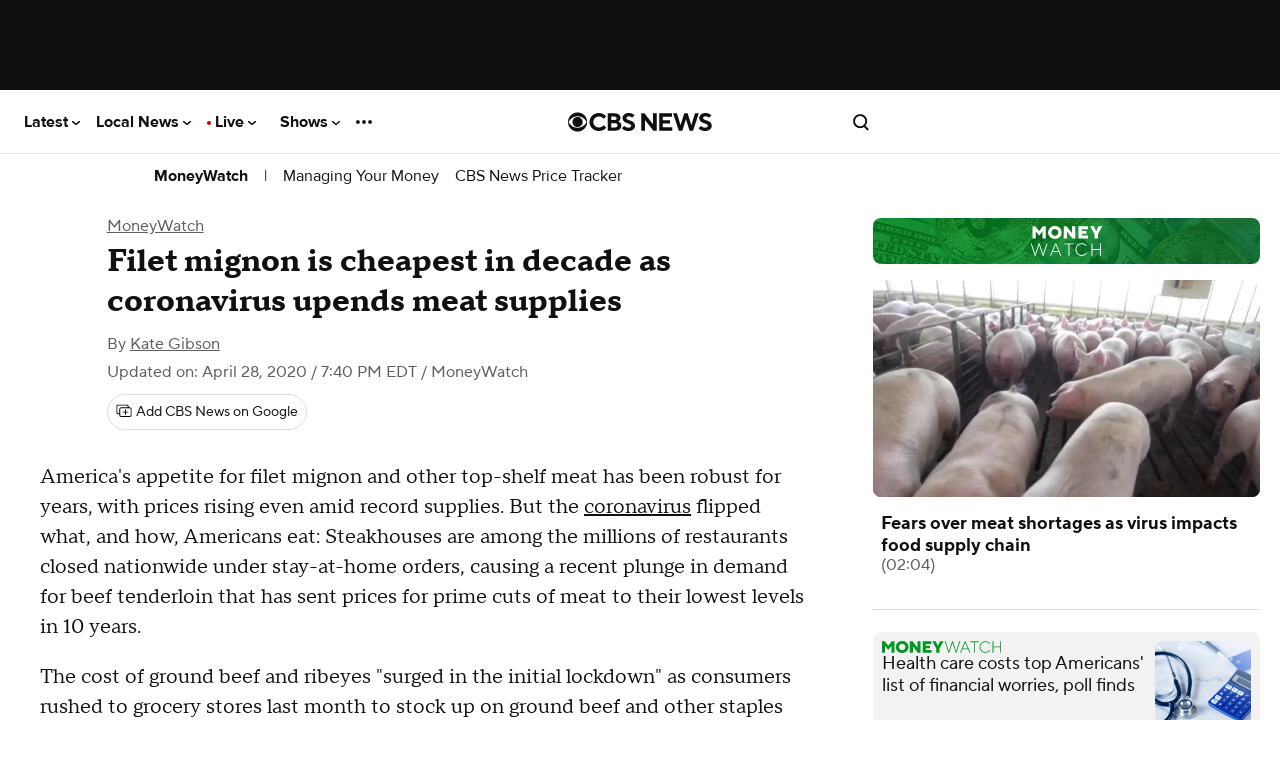

--- FILE ---
content_type: application/javascript
request_url: https://disco.headliner.link/d/cbsnews/web/js/widget.js
body_size: 46707
content:
/*! For license information please see widget.js.LICENSE.txt */
(()=>{var e={16709:(e,t,n)=>{"use strict";n.d(t,{ix:()=>b,cY:()=>w,C4:()=>S,oy:()=>k,tO:()=>_,C1:()=>x,AI:()=>m,_n:()=>E,lH:()=>L,Q4:()=>O,xi:()=>N,jP:()=>a,WO:()=>P,r:()=>C,er:()=>T,nF:()=>y,Vz:()=>v,Iu:()=>u,zo:()=>i,YT:()=>o,XS:()=>c,xY:()=>f,kG:()=>s,mP:()=>g,mr:()=>d,EY:()=>p,k:()=>h});var r,l;const a=.5,o="#ffffffee",i=2,u=2,s=1e3/22,c=60,f=200,d=".disco-widget",p=.5,h=1e3,m="Related podcasts",g=parseInt("568px",10),v=500,y=650,b="https://api.headliner.link",w="/api/v1/b/receive",k=("".concat(b).concat(w),"/api/v1/widget/widget-request"),S=("".concat(b).concat(k),"".concat(b).concat("/api/v1/widget/campaign-preview-request"),"/api/v1/widget/segment-flag"),E=("".concat(b).concat(S),"production"),x=null!==(r="https://disco.headliner.link/artifacts/web/6.14.0-166/")&&r.endsWith("/")?"https://disco.headliner.link/artifacts/web/6.14.0-166/":"".concat("https://disco.headliner.link/artifacts/web/6.14.0-166/","/"),_=["localhost",new URL("https://disco.headliner.link/artifacts/web/6.14.0-166").hostname,...null!==(l=null===""?void 0:"".split(",").map((e=>e.trim())))&&void 0!==l?l:[]].filter(Boolean),C=3600,N=15e3,P="https://www.headliner.app/docs/privacy-policy.html",T="https://www.headliner.app/docs/terms-of-service.html",L="https://www.headliner.app",O="https://www.headliner.app/publisher-widgets/"},27959:(e,t,n)=>{"use strict";n.d(t,{$E:()=>f,Bc:()=>d,Ed:()=>p,aW:()=>c,GE:()=>h,zE:()=>s,hr:()=>u,U4:()=>i});var r=n(16709),l=n(90115);const a=e=>{const t=function(){for(var e=arguments.length,t=new Array(e),n=0;n<e;n++)t[n]=arguments[n];return t.reduce(((e,t)=>{const n=document.querySelector(l.ii[t]);if(n){const r=n.getAttribute("content");r&&(e[l.LH[t]]=r)}return e}),{})}(...Object.values(l.P7)),n=function(e){if(!e||!(e instanceof HTMLElement))return{};for(var t=arguments.length,n=new Array(t>1?t-1:0),r=1;r<t;r++)n[r-1]=arguments[r];return n.reduce(((t,n)=>{const r=e.dataset[n];return t[n]=r,t}),{})}(e,...Object.values(l.ld));return{url:window.location.href,...t,...n}};var o=n(9370);function i(){return void 0!==r.tO.find((e=>e===window.location.hostname))}function u(){return window.location!==window.parent.location}function s(){return"1"===o.parse(window.location.hash).amp}function c(e,t){if(!e||!t)return;if(Array.from(t.querySelectorAll("link")).find((t=>t.href===e)))return;const n=document.createElement("link");n.rel="stylesheet",n.href=e,t.appendChild(n)}function f(e){if(e instanceof HTMLElement)return[e];const t=e||r.mr;return t?Array.from(document.querySelectorAll(t)):void 0}async function d(e,t){if("production"===r._n&&!i()&&!u())return{...a(e),...t};const[l,o]=await Promise.all([n.e(7452).then(n.bind(n,97452)),n.e(4587).then(n.bind(n,64587))]).then((e=>{let[t,n]=e;return[t.default,n.default]})),s=a(e),c=l(e),f=o(e);return u()&&i()?{...f,...c,...t}:{...f,...s,...c,...t}}function p(e){var t,n,r,l;const a=null===(t=window)||void 0===t||null===(n=t.disco)||void 0===n?void 0:n._installedStyles,o=null===(r=window)||void 0===r||null===(l=r.disco)||void 0===l?void 0:l._addStyleElement;a&&0!==a.length&&o&&a.forEach((t=>{o(t,e)}))}function h(e){let t=arguments.length>1&&void 0!==arguments[1]?arguments[1]:"ltr";i()&&document.dir!==t&&(document.dir=t),e.dir=t}},90115:(e,t,n)=>{"use strict";n.d(t,{LH:()=>o,P7:()=>l,ii:()=>a,ld:()=>r,ne:()=>i});let r=function(e){return e.VARIANT_ID="variantId",e.WIDGET_ID="widgetId",e}({}),l=function(e){return e.URL="URL",e.TITLE="TITLE",e}({}),a=function(e){return e.URL='meta[property="og:url"]',e.TITLE='meta[property="og:title"]',e}({});const o={[l.URL]:"url",[l.TITLE]:"title"},i=["direction","title","url","variantId","widgetId"]},94377:(e,t,n)=>{var r=n(80547),l=n(25848),a=n(29863),o=0,i=4,u=36,s=Math.pow(u,i);function c(){return l((a()*s|0).toString(u),i)}function f(){return o=o<s?o:0,++o-1}function d(){return"c"+(new Date).getTime().toString(u)+l(f().toString(u),i)+r()+(c()+c())}d.slug=function(){var e=(new Date).getTime().toString(36),t=f().toString(36).slice(-4),n=r().slice(0,1)+r().slice(-1),l=c().slice(-2);return e.slice(-2)+t+n+l},d.isCuid=function(e){return"string"===typeof e&&!!e.startsWith("c")},d.isSlug=function(e){if("string"!==typeof e)return!1;var t=e.length;return t>=7&&t<=10},d.fingerprint=r,e.exports=d},80547:(e,t,n)=>{var r=n(25848),l="object"===typeof window?window:self,a=Object.keys(l).length,o=r(((navigator.mimeTypes?navigator.mimeTypes.length:0)+navigator.userAgent.length).toString(36)+a.toString(36),4);e.exports=function(){return o}},29863:e=>{var t,n="undefined"!==typeof window&&(window.crypto||window.msCrypto)||"undefined"!==typeof self&&self.crypto;if(n){var r=Math.pow(2,32)-1;t=function(){return Math.abs(n.getRandomValues(new Uint32Array(1))[0]/r)}}else t=Math.random;e.exports=t},25848:e=>{e.exports=function(e,t){var n="000000000"+e;return n.substr(n.length-t)}},95707:e=>{"use strict";var t="%[a-f0-9]{2}",n=new RegExp(t,"gi"),r=new RegExp("("+t+")+","gi");function l(e,t){try{return decodeURIComponent(e.join(""))}catch(a){}if(1===e.length)return e;t=t||1;var n=e.slice(0,t),r=e.slice(t);return Array.prototype.concat.call([],l(n),l(r))}function a(e){try{return decodeURIComponent(e)}catch(a){for(var t=e.match(n),r=1;r<t.length;r++)t=(e=l(t,r).join("")).match(n);return e}}e.exports=function(e){if("string"!==typeof e)throw new TypeError("Expected `encodedURI` to be of type `string`, got `"+typeof e+"`");try{return e=e.replace(/\+/g," "),decodeURIComponent(e)}catch(t){return function(e){for(var n={"%FE%FF":"\ufffd\ufffd","%FF%FE":"\ufffd\ufffd"},l=r.exec(e);l;){try{n[l[0]]=decodeURIComponent(l[0])}catch(t){var o=a(l[0]);o!==l[0]&&(n[l[0]]=o)}l=r.exec(e)}n["%C2"]="\ufffd";for(var i=Object.keys(n),u=0;u<i.length;u++){var s=i[u];e=e.replace(new RegExp(s,"g"),n[s])}return e}(e)}}},10038:e=>{"use strict";e.exports=function(e,t){for(var n={},r=Object.keys(e),l=Array.isArray(t),a=0;a<r.length;a++){var o=r[a],i=e[o];(l?-1!==t.indexOf(o):t(o,i,e))&&(n[o]=i)}return n}},42123:e=>{"use strict";var t=Object.getOwnPropertySymbols,n=Object.prototype.hasOwnProperty,r=Object.prototype.propertyIsEnumerable;e.exports=function(){try{if(!Object.assign)return!1;var e=new String("abc");if(e[5]="de","5"===Object.getOwnPropertyNames(e)[0])return!1;for(var t={},n=0;n<10;n++)t["_"+String.fromCharCode(n)]=n;if("0123456789"!==Object.getOwnPropertyNames(t).map((function(e){return t[e]})).join(""))return!1;var r={};return"abcdefghijklmnopqrst".split("").forEach((function(e){r[e]=e})),"abcdefghijklmnopqrst"===Object.keys(Object.assign({},r)).join("")}catch(l){return!1}}()?Object.assign:function(e,l){for(var a,o,i=function(e){if(null===e||void 0===e)throw new TypeError("Object.assign cannot be called with null or undefined");return Object(e)}(e),u=1;u<arguments.length;u++){for(var s in a=Object(arguments[u]))n.call(a,s)&&(i[s]=a[s]);if(t){o=t(a);for(var c=0;c<o.length;c++)r.call(a,o[c])&&(i[o[c]]=a[o[c]])}}return i}},9370:(e,t,n)=>{"use strict";const r=n(67491),l=n(95707),a=n(71289),o=n(10038);function i(e){if("string"!==typeof e||1!==e.length)throw new TypeError("arrayFormatSeparator must be single character string")}function u(e,t){return t.encode?t.strict?r(e):encodeURIComponent(e):e}function s(e,t){return t.decode?l(e):e}function c(e){return Array.isArray(e)?e.sort():"object"===typeof e?c(Object.keys(e)).sort(((e,t)=>Number(e)-Number(t))).map((t=>e[t])):e}function f(e){const t=e.indexOf("#");return-1!==t&&(e=e.slice(0,t)),e}function d(e){const t=(e=f(e)).indexOf("?");return-1===t?"":e.slice(t+1)}function p(e,t){return t.parseNumbers&&!Number.isNaN(Number(e))&&"string"===typeof e&&""!==e.trim()?e=Number(e):!t.parseBooleans||null===e||"true"!==e.toLowerCase()&&"false"!==e.toLowerCase()||(e="true"===e.toLowerCase()),e}function h(e,t){i((t=Object.assign({decode:!0,sort:!0,arrayFormat:"none",arrayFormatSeparator:",",parseNumbers:!1,parseBooleans:!1},t)).arrayFormatSeparator);const n=function(e){let t;switch(e.arrayFormat){case"index":return(e,n,r)=>{t=/\[(\d*)\]$/.exec(e),e=e.replace(/\[\d*\]$/,""),t?(void 0===r[e]&&(r[e]={}),r[e][t[1]]=n):r[e]=n};case"bracket":return(e,n,r)=>{t=/(\[\])$/.exec(e),e=e.replace(/\[\]$/,""),t?void 0!==r[e]?r[e]=[].concat(r[e],n):r[e]=[n]:r[e]=n};case"comma":case"separator":return(t,n,r)=>{const l="string"===typeof n&&n.includes(e.arrayFormatSeparator),a="string"===typeof n&&!l&&s(n,e).includes(e.arrayFormatSeparator);n=a?s(n,e):n;const o=l||a?n.split(e.arrayFormatSeparator).map((t=>s(t,e))):null===n?n:s(n,e);r[t]=o};case"bracket-separator":return(t,n,r)=>{const l=/(\[\])$/.test(t);if(t=t.replace(/\[\]$/,""),!l)return void(r[t]=n?s(n,e):n);const a=null===n?[]:n.split(e.arrayFormatSeparator).map((t=>s(t,e)));void 0!==r[t]?r[t]=[].concat(r[t],a):r[t]=a};default:return(e,t,n)=>{void 0!==n[e]?n[e]=[].concat(n[e],t):n[e]=t}}}(t),r=Object.create(null);if("string"!==typeof e)return r;if(!(e=e.trim().replace(/^[?#&]/,"")))return r;for(const l of e.split("&")){if(""===l)continue;let[e,o]=a(t.decode?l.replace(/\+/g," "):l,"=");o=void 0===o?null:["comma","separator","bracket-separator"].includes(t.arrayFormat)?o:s(o,t),n(s(e,t),o,r)}for(const l of Object.keys(r)){const e=r[l];if("object"===typeof e&&null!==e)for(const n of Object.keys(e))e[n]=p(e[n],t);else r[l]=p(e,t)}return!1===t.sort?r:(!0===t.sort?Object.keys(r).sort():Object.keys(r).sort(t.sort)).reduce(((e,t)=>{const n=r[t];return Boolean(n)&&"object"===typeof n&&!Array.isArray(n)?e[t]=c(n):e[t]=n,e}),Object.create(null))}t.extract=d,t.parse=h,t.stringify=(e,t)=>{if(!e)return"";i((t=Object.assign({encode:!0,strict:!0,arrayFormat:"none",arrayFormatSeparator:","},t)).arrayFormatSeparator);const n=n=>{return t.skipNull&&(null===(r=e[n])||void 0===r)||t.skipEmptyString&&""===e[n];var r},r=function(e){switch(e.arrayFormat){case"index":return t=>(n,r)=>{const l=n.length;return void 0===r||e.skipNull&&null===r||e.skipEmptyString&&""===r?n:null===r?[...n,[u(t,e),"[",l,"]"].join("")]:[...n,[u(t,e),"[",u(l,e),"]=",u(r,e)].join("")]};case"bracket":return t=>(n,r)=>void 0===r||e.skipNull&&null===r||e.skipEmptyString&&""===r?n:null===r?[...n,[u(t,e),"[]"].join("")]:[...n,[u(t,e),"[]=",u(r,e)].join("")];case"comma":case"separator":case"bracket-separator":{const t="bracket-separator"===e.arrayFormat?"[]=":"=";return n=>(r,l)=>void 0===l||e.skipNull&&null===l||e.skipEmptyString&&""===l?r:(l=null===l?"":l,0===r.length?[[u(n,e),t,u(l,e)].join("")]:[[r,u(l,e)].join(e.arrayFormatSeparator)])}default:return t=>(n,r)=>void 0===r||e.skipNull&&null===r||e.skipEmptyString&&""===r?n:null===r?[...n,u(t,e)]:[...n,[u(t,e),"=",u(r,e)].join("")]}}(t),l={};for(const o of Object.keys(e))n(o)||(l[o]=e[o]);const a=Object.keys(l);return!1!==t.sort&&a.sort(t.sort),a.map((n=>{const l=e[n];return void 0===l?"":null===l?u(n,t):Array.isArray(l)?0===l.length&&"bracket-separator"===t.arrayFormat?u(n,t)+"[]":l.reduce(r(n),[]).join("&"):u(n,t)+"="+u(l,t)})).filter((e=>e.length>0)).join("&")},t.parseUrl=(e,t)=>{t=Object.assign({decode:!0},t);const[n,r]=a(e,"#");return Object.assign({url:n.split("?")[0]||"",query:h(d(e),t)},t&&t.parseFragmentIdentifier&&r?{fragmentIdentifier:s(r,t)}:{})},t.stringifyUrl=(e,n)=>{n=Object.assign({encode:!0,strict:!0},n);const r=f(e.url).split("?")[0]||"",l=t.extract(e.url),a=t.parse(l,{sort:!1}),o=Object.assign(a,e.query);let i=t.stringify(o,n);i&&(i="?".concat(i));let s=function(e){let t="";const n=e.indexOf("#");return-1!==n&&(t=e.slice(n)),t}(e.url);return e.fragmentIdentifier&&(s="#".concat(u(e.fragmentIdentifier,n))),"".concat(r).concat(i).concat(s)},t.pick=(e,n,r)=>{r=Object.assign({parseFragmentIdentifier:!0},r);const{url:l,query:a,fragmentIdentifier:i}=t.parseUrl(e,r);return t.stringifyUrl({url:l,query:o(a,n),fragmentIdentifier:i},r)},t.exclude=(e,n,r)=>{const l=Array.isArray(n)?e=>!n.includes(e):(e,t)=>!n(e,t);return t.pick(e,l,r)}},82730:(e,t,n)=>{"use strict";var r=n(65043),l=n(42123),a=n(78853);function o(e){for(var t="https://reactjs.org/docs/error-decoder.html?invariant="+e,n=1;n<arguments.length;n++)t+="&args[]="+encodeURIComponent(arguments[n]);return"Minified React error #"+e+"; visit "+t+" for the full message or use the non-minified dev environment for full errors and additional helpful warnings."}if(!r)throw Error(o(227));var i=new Set,u={};function s(e,t){c(e,t),c(e+"Capture",t)}function c(e,t){for(u[e]=t,e=0;e<t.length;e++)i.add(t[e])}var f=!("undefined"===typeof window||"undefined"===typeof window.document||"undefined"===typeof window.document.createElement),d=/^[:A-Z_a-z\u00C0-\u00D6\u00D8-\u00F6\u00F8-\u02FF\u0370-\u037D\u037F-\u1FFF\u200C-\u200D\u2070-\u218F\u2C00-\u2FEF\u3001-\uD7FF\uF900-\uFDCF\uFDF0-\uFFFD][:A-Z_a-z\u00C0-\u00D6\u00D8-\u00F6\u00F8-\u02FF\u0370-\u037D\u037F-\u1FFF\u200C-\u200D\u2070-\u218F\u2C00-\u2FEF\u3001-\uD7FF\uF900-\uFDCF\uFDF0-\uFFFD\-.0-9\u00B7\u0300-\u036F\u203F-\u2040]*$/,p=Object.prototype.hasOwnProperty,h={},m={};function g(e,t,n,r,l,a,o){this.acceptsBooleans=2===t||3===t||4===t,this.attributeName=r,this.attributeNamespace=l,this.mustUseProperty=n,this.propertyName=e,this.type=t,this.sanitizeURL=a,this.removeEmptyString=o}var v={};"children dangerouslySetInnerHTML defaultValue defaultChecked innerHTML suppressContentEditableWarning suppressHydrationWarning style".split(" ").forEach((function(e){v[e]=new g(e,0,!1,e,null,!1,!1)})),[["acceptCharset","accept-charset"],["className","class"],["htmlFor","for"],["httpEquiv","http-equiv"]].forEach((function(e){var t=e[0];v[t]=new g(t,1,!1,e[1],null,!1,!1)})),["contentEditable","draggable","spellCheck","value"].forEach((function(e){v[e]=new g(e,2,!1,e.toLowerCase(),null,!1,!1)})),["autoReverse","externalResourcesRequired","focusable","preserveAlpha"].forEach((function(e){v[e]=new g(e,2,!1,e,null,!1,!1)})),"allowFullScreen async autoFocus autoPlay controls default defer disabled disablePictureInPicture disableRemotePlayback formNoValidate hidden loop noModule noValidate open playsInline readOnly required reversed scoped seamless itemScope".split(" ").forEach((function(e){v[e]=new g(e,3,!1,e.toLowerCase(),null,!1,!1)})),["checked","multiple","muted","selected"].forEach((function(e){v[e]=new g(e,3,!0,e,null,!1,!1)})),["capture","download"].forEach((function(e){v[e]=new g(e,4,!1,e,null,!1,!1)})),["cols","rows","size","span"].forEach((function(e){v[e]=new g(e,6,!1,e,null,!1,!1)})),["rowSpan","start"].forEach((function(e){v[e]=new g(e,5,!1,e.toLowerCase(),null,!1,!1)}));var y=/[\-:]([a-z])/g;function b(e){return e[1].toUpperCase()}function w(e,t,n,r){var l=v.hasOwnProperty(t)?v[t]:null;(null!==l?0===l.type:!r&&(2<t.length&&("o"===t[0]||"O"===t[0])&&("n"===t[1]||"N"===t[1])))||(function(e,t,n,r){if(null===t||"undefined"===typeof t||function(e,t,n,r){if(null!==n&&0===n.type)return!1;switch(typeof t){case"function":case"symbol":return!0;case"boolean":return!r&&(null!==n?!n.acceptsBooleans:"data-"!==(e=e.toLowerCase().slice(0,5))&&"aria-"!==e);default:return!1}}(e,t,n,r))return!0;if(r)return!1;if(null!==n)switch(n.type){case 3:return!t;case 4:return!1===t;case 5:return isNaN(t);case 6:return isNaN(t)||1>t}return!1}(t,n,l,r)&&(n=null),r||null===l?function(e){return!!p.call(m,e)||!p.call(h,e)&&(d.test(e)?m[e]=!0:(h[e]=!0,!1))}(t)&&(null===n?e.removeAttribute(t):e.setAttribute(t,""+n)):l.mustUseProperty?e[l.propertyName]=null===n?3!==l.type&&"":n:(t=l.attributeName,r=l.attributeNamespace,null===n?e.removeAttribute(t):(n=3===(l=l.type)||4===l&&!0===n?"":""+n,r?e.setAttributeNS(r,t,n):e.setAttribute(t,n))))}"accent-height alignment-baseline arabic-form baseline-shift cap-height clip-path clip-rule color-interpolation color-interpolation-filters color-profile color-rendering dominant-baseline enable-background fill-opacity fill-rule flood-color flood-opacity font-family font-size font-size-adjust font-stretch font-style font-variant font-weight glyph-name glyph-orientation-horizontal glyph-orientation-vertical horiz-adv-x horiz-origin-x image-rendering letter-spacing lighting-color marker-end marker-mid marker-start overline-position overline-thickness paint-order panose-1 pointer-events rendering-intent shape-rendering stop-color stop-opacity strikethrough-position strikethrough-thickness stroke-dasharray stroke-dashoffset stroke-linecap stroke-linejoin stroke-miterlimit stroke-opacity stroke-width text-anchor text-decoration text-rendering underline-position underline-thickness unicode-bidi unicode-range units-per-em v-alphabetic v-hanging v-ideographic v-mathematical vector-effect vert-adv-y vert-origin-x vert-origin-y word-spacing writing-mode xmlns:xlink x-height".split(" ").forEach((function(e){var t=e.replace(y,b);v[t]=new g(t,1,!1,e,null,!1,!1)})),"xlink:actuate xlink:arcrole xlink:role xlink:show xlink:title xlink:type".split(" ").forEach((function(e){var t=e.replace(y,b);v[t]=new g(t,1,!1,e,"http://www.w3.org/1999/xlink",!1,!1)})),["xml:base","xml:lang","xml:space"].forEach((function(e){var t=e.replace(y,b);v[t]=new g(t,1,!1,e,"http://www.w3.org/XML/1998/namespace",!1,!1)})),["tabIndex","crossOrigin"].forEach((function(e){v[e]=new g(e,1,!1,e.toLowerCase(),null,!1,!1)})),v.xlinkHref=new g("xlinkHref",1,!1,"xlink:href","http://www.w3.org/1999/xlink",!0,!1),["src","href","action","formAction"].forEach((function(e){v[e]=new g(e,1,!1,e.toLowerCase(),null,!0,!0)}));var k=r.__SECRET_INTERNALS_DO_NOT_USE_OR_YOU_WILL_BE_FIRED,S=60103,E=60106,x=60107,_=60108,C=60114,N=60109,P=60110,T=60112,L=60113,O=60120,z=60115,R=60116,I=60121,M=60128,F=60129,j=60130,D=60131;if("function"===typeof Symbol&&Symbol.for){var U=Symbol.for;S=U("react.element"),E=U("react.portal"),x=U("react.fragment"),_=U("react.strict_mode"),C=U("react.profiler"),N=U("react.provider"),P=U("react.context"),T=U("react.forward_ref"),L=U("react.suspense"),O=U("react.suspense_list"),z=U("react.memo"),R=U("react.lazy"),I=U("react.block"),U("react.scope"),M=U("react.opaque.id"),F=U("react.debug_trace_mode"),j=U("react.offscreen"),D=U("react.legacy_hidden")}var A,V="function"===typeof Symbol&&Symbol.iterator;function B(e){return null===e||"object"!==typeof e?null:"function"===typeof(e=V&&e[V]||e["@@iterator"])?e:null}function $(e){if(void 0===A)try{throw Error()}catch(n){var t=n.stack.trim().match(/\n( *(at )?)/);A=t&&t[1]||""}return"\n"+A+e}var W=!1;function H(e,t){if(!e||W)return"";W=!0;var n=Error.prepareStackTrace;Error.prepareStackTrace=void 0;try{if(t)if(t=function(){throw Error()},Object.defineProperty(t.prototype,"props",{set:function(){throw Error()}}),"object"===typeof Reflect&&Reflect.construct){try{Reflect.construct(t,[])}catch(u){var r=u}Reflect.construct(e,[],t)}else{try{t.call()}catch(u){r=u}e.call(t.prototype)}else{try{throw Error()}catch(u){r=u}e()}}catch(u){if(u&&r&&"string"===typeof u.stack){for(var l=u.stack.split("\n"),a=r.stack.split("\n"),o=l.length-1,i=a.length-1;1<=o&&0<=i&&l[o]!==a[i];)i--;for(;1<=o&&0<=i;o--,i--)if(l[o]!==a[i]){if(1!==o||1!==i)do{if(o--,0>--i||l[o]!==a[i])return"\n"+l[o].replace(" at new "," at ")}while(1<=o&&0<=i);break}}}finally{W=!1,Error.prepareStackTrace=n}return(e=e?e.displayName||e.name:"")?$(e):""}function Q(e){switch(e.tag){case 5:return $(e.type);case 16:return $("Lazy");case 13:return $("Suspense");case 19:return $("SuspenseList");case 0:case 2:case 15:return e=H(e.type,!1);case 11:return e=H(e.type.render,!1);case 22:return e=H(e.type._render,!1);case 1:return e=H(e.type,!0);default:return""}}function q(e){if(null==e)return null;if("function"===typeof e)return e.displayName||e.name||null;if("string"===typeof e)return e;switch(e){case x:return"Fragment";case E:return"Portal";case C:return"Profiler";case _:return"StrictMode";case L:return"Suspense";case O:return"SuspenseList"}if("object"===typeof e)switch(e.$$typeof){case P:return(e.displayName||"Context")+".Consumer";case N:return(e._context.displayName||"Context")+".Provider";case T:var t=e.render;return t=t.displayName||t.name||"",e.displayName||(""!==t?"ForwardRef("+t+")":"ForwardRef");case z:return q(e.type);case I:return q(e._render);case R:t=e._payload,e=e._init;try{return q(e(t))}catch(n){}}return null}function K(e){switch(typeof e){case"boolean":case"number":case"object":case"string":case"undefined":return e;default:return""}}function Y(e){var t=e.type;return(e=e.nodeName)&&"input"===e.toLowerCase()&&("checkbox"===t||"radio"===t)}function X(e){e._valueTracker||(e._valueTracker=function(e){var t=Y(e)?"checked":"value",n=Object.getOwnPropertyDescriptor(e.constructor.prototype,t),r=""+e[t];if(!e.hasOwnProperty(t)&&"undefined"!==typeof n&&"function"===typeof n.get&&"function"===typeof n.set){var l=n.get,a=n.set;return Object.defineProperty(e,t,{configurable:!0,get:function(){return l.call(this)},set:function(e){r=""+e,a.call(this,e)}}),Object.defineProperty(e,t,{enumerable:n.enumerable}),{getValue:function(){return r},setValue:function(e){r=""+e},stopTracking:function(){e._valueTracker=null,delete e[t]}}}}(e))}function G(e){if(!e)return!1;var t=e._valueTracker;if(!t)return!0;var n=t.getValue(),r="";return e&&(r=Y(e)?e.checked?"true":"false":e.value),(e=r)!==n&&(t.setValue(e),!0)}function Z(e){if("undefined"===typeof(e=e||("undefined"!==typeof document?document:void 0)))return null;try{return e.activeElement||e.body}catch(t){return e.body}}function J(e,t){var n=t.checked;return l({},t,{defaultChecked:void 0,defaultValue:void 0,value:void 0,checked:null!=n?n:e._wrapperState.initialChecked})}function ee(e,t){var n=null==t.defaultValue?"":t.defaultValue,r=null!=t.checked?t.checked:t.defaultChecked;n=K(null!=t.value?t.value:n),e._wrapperState={initialChecked:r,initialValue:n,controlled:"checkbox"===t.type||"radio"===t.type?null!=t.checked:null!=t.value}}function te(e,t){null!=(t=t.checked)&&w(e,"checked",t,!1)}function ne(e,t){te(e,t);var n=K(t.value),r=t.type;if(null!=n)"number"===r?(0===n&&""===e.value||e.value!=n)&&(e.value=""+n):e.value!==""+n&&(e.value=""+n);else if("submit"===r||"reset"===r)return void e.removeAttribute("value");t.hasOwnProperty("value")?le(e,t.type,n):t.hasOwnProperty("defaultValue")&&le(e,t.type,K(t.defaultValue)),null==t.checked&&null!=t.defaultChecked&&(e.defaultChecked=!!t.defaultChecked)}function re(e,t,n){if(t.hasOwnProperty("value")||t.hasOwnProperty("defaultValue")){var r=t.type;if(!("submit"!==r&&"reset"!==r||void 0!==t.value&&null!==t.value))return;t=""+e._wrapperState.initialValue,n||t===e.value||(e.value=t),e.defaultValue=t}""!==(n=e.name)&&(e.name=""),e.defaultChecked=!!e._wrapperState.initialChecked,""!==n&&(e.name=n)}function le(e,t,n){"number"===t&&Z(e.ownerDocument)===e||(null==n?e.defaultValue=""+e._wrapperState.initialValue:e.defaultValue!==""+n&&(e.defaultValue=""+n))}function ae(e,t){return e=l({children:void 0},t),(t=function(e){var t="";return r.Children.forEach(e,(function(e){null!=e&&(t+=e)})),t}(t.children))&&(e.children=t),e}function oe(e,t,n,r){if(e=e.options,t){t={};for(var l=0;l<n.length;l++)t["$"+n[l]]=!0;for(n=0;n<e.length;n++)l=t.hasOwnProperty("$"+e[n].value),e[n].selected!==l&&(e[n].selected=l),l&&r&&(e[n].defaultSelected=!0)}else{for(n=""+K(n),t=null,l=0;l<e.length;l++){if(e[l].value===n)return e[l].selected=!0,void(r&&(e[l].defaultSelected=!0));null!==t||e[l].disabled||(t=e[l])}null!==t&&(t.selected=!0)}}function ie(e,t){if(null!=t.dangerouslySetInnerHTML)throw Error(o(91));return l({},t,{value:void 0,defaultValue:void 0,children:""+e._wrapperState.initialValue})}function ue(e,t){var n=t.value;if(null==n){if(n=t.children,t=t.defaultValue,null!=n){if(null!=t)throw Error(o(92));if(Array.isArray(n)){if(!(1>=n.length))throw Error(o(93));n=n[0]}t=n}null==t&&(t=""),n=t}e._wrapperState={initialValue:K(n)}}function se(e,t){var n=K(t.value),r=K(t.defaultValue);null!=n&&((n=""+n)!==e.value&&(e.value=n),null==t.defaultValue&&e.defaultValue!==n&&(e.defaultValue=n)),null!=r&&(e.defaultValue=""+r)}function ce(e){var t=e.textContent;t===e._wrapperState.initialValue&&""!==t&&null!==t&&(e.value=t)}var fe={html:"http://www.w3.org/1999/xhtml",mathml:"http://www.w3.org/1998/Math/MathML",svg:"http://www.w3.org/2000/svg"};function de(e){switch(e){case"svg":return"http://www.w3.org/2000/svg";case"math":return"http://www.w3.org/1998/Math/MathML";default:return"http://www.w3.org/1999/xhtml"}}function pe(e,t){return null==e||"http://www.w3.org/1999/xhtml"===e?de(t):"http://www.w3.org/2000/svg"===e&&"foreignObject"===t?"http://www.w3.org/1999/xhtml":e}var he,me,ge=(me=function(e,t){if(e.namespaceURI!==fe.svg||"innerHTML"in e)e.innerHTML=t;else{for((he=he||document.createElement("div")).innerHTML="<svg>"+t.valueOf().toString()+"</svg>",t=he.firstChild;e.firstChild;)e.removeChild(e.firstChild);for(;t.firstChild;)e.appendChild(t.firstChild)}},"undefined"!==typeof MSApp&&MSApp.execUnsafeLocalFunction?function(e,t,n,r){MSApp.execUnsafeLocalFunction((function(){return me(e,t)}))}:me);function ve(e,t){if(t){var n=e.firstChild;if(n&&n===e.lastChild&&3===n.nodeType)return void(n.nodeValue=t)}e.textContent=t}var ye={animationIterationCount:!0,borderImageOutset:!0,borderImageSlice:!0,borderImageWidth:!0,boxFlex:!0,boxFlexGroup:!0,boxOrdinalGroup:!0,columnCount:!0,columns:!0,flex:!0,flexGrow:!0,flexPositive:!0,flexShrink:!0,flexNegative:!0,flexOrder:!0,gridArea:!0,gridRow:!0,gridRowEnd:!0,gridRowSpan:!0,gridRowStart:!0,gridColumn:!0,gridColumnEnd:!0,gridColumnSpan:!0,gridColumnStart:!0,fontWeight:!0,lineClamp:!0,lineHeight:!0,opacity:!0,order:!0,orphans:!0,tabSize:!0,widows:!0,zIndex:!0,zoom:!0,fillOpacity:!0,floodOpacity:!0,stopOpacity:!0,strokeDasharray:!0,strokeDashoffset:!0,strokeMiterlimit:!0,strokeOpacity:!0,strokeWidth:!0},be=["Webkit","ms","Moz","O"];function we(e,t,n){return null==t||"boolean"===typeof t||""===t?"":n||"number"!==typeof t||0===t||ye.hasOwnProperty(e)&&ye[e]?(""+t).trim():t+"px"}function ke(e,t){for(var n in e=e.style,t)if(t.hasOwnProperty(n)){var r=0===n.indexOf("--"),l=we(n,t[n],r);"float"===n&&(n="cssFloat"),r?e.setProperty(n,l):e[n]=l}}Object.keys(ye).forEach((function(e){be.forEach((function(t){t=t+e.charAt(0).toUpperCase()+e.substring(1),ye[t]=ye[e]}))}));var Se=l({menuitem:!0},{area:!0,base:!0,br:!0,col:!0,embed:!0,hr:!0,img:!0,input:!0,keygen:!0,link:!0,meta:!0,param:!0,source:!0,track:!0,wbr:!0});function Ee(e,t){if(t){if(Se[e]&&(null!=t.children||null!=t.dangerouslySetInnerHTML))throw Error(o(137,e));if(null!=t.dangerouslySetInnerHTML){if(null!=t.children)throw Error(o(60));if("object"!==typeof t.dangerouslySetInnerHTML||!("__html"in t.dangerouslySetInnerHTML))throw Error(o(61))}if(null!=t.style&&"object"!==typeof t.style)throw Error(o(62))}}function xe(e,t){if(-1===e.indexOf("-"))return"string"===typeof t.is;switch(e){case"annotation-xml":case"color-profile":case"font-face":case"font-face-src":case"font-face-uri":case"font-face-format":case"font-face-name":case"missing-glyph":return!1;default:return!0}}function _e(e){return(e=e.target||e.srcElement||window).correspondingUseElement&&(e=e.correspondingUseElement),3===e.nodeType?e.parentNode:e}var Ce=null,Ne=null,Pe=null;function Te(e){if(e=nl(e)){if("function"!==typeof Ce)throw Error(o(280));var t=e.stateNode;t&&(t=ll(t),Ce(e.stateNode,e.type,t))}}function Le(e){Ne?Pe?Pe.push(e):Pe=[e]:Ne=e}function Oe(){if(Ne){var e=Ne,t=Pe;if(Pe=Ne=null,Te(e),t)for(e=0;e<t.length;e++)Te(t[e])}}function ze(e,t){return e(t)}function Re(e,t,n,r,l){return e(t,n,r,l)}function Ie(){}var Me=ze,Fe=!1,je=!1;function De(){null===Ne&&null===Pe||(Ie(),Oe())}function Ue(e,t){var n=e.stateNode;if(null===n)return null;var r=ll(n);if(null===r)return null;n=r[t];e:switch(t){case"onClick":case"onClickCapture":case"onDoubleClick":case"onDoubleClickCapture":case"onMouseDown":case"onMouseDownCapture":case"onMouseMove":case"onMouseMoveCapture":case"onMouseUp":case"onMouseUpCapture":case"onMouseEnter":(r=!r.disabled)||(r=!("button"===(e=e.type)||"input"===e||"select"===e||"textarea"===e)),e=!r;break e;default:e=!1}if(e)return null;if(n&&"function"!==typeof n)throw Error(o(231,t,typeof n));return n}var Ae=!1;if(f)try{var Ve={};Object.defineProperty(Ve,"passive",{get:function(){Ae=!0}}),window.addEventListener("test",Ve,Ve),window.removeEventListener("test",Ve,Ve)}catch(me){Ae=!1}function Be(e,t,n,r,l,a,o,i,u){var s=Array.prototype.slice.call(arguments,3);try{t.apply(n,s)}catch(c){this.onError(c)}}var $e=!1,We=null,He=!1,Qe=null,qe={onError:function(e){$e=!0,We=e}};function Ke(e,t,n,r,l,a,o,i,u){$e=!1,We=null,Be.apply(qe,arguments)}function Ye(e){var t=e,n=e;if(e.alternate)for(;t.return;)t=t.return;else{e=t;do{0!==(1026&(t=e).flags)&&(n=t.return),e=t.return}while(e)}return 3===t.tag?n:null}function Xe(e){if(13===e.tag){var t=e.memoizedState;if(null===t&&(null!==(e=e.alternate)&&(t=e.memoizedState)),null!==t)return t.dehydrated}return null}function Ge(e){if(Ye(e)!==e)throw Error(o(188))}function Ze(e){if(e=function(e){var t=e.alternate;if(!t){if(null===(t=Ye(e)))throw Error(o(188));return t!==e?null:e}for(var n=e,r=t;;){var l=n.return;if(null===l)break;var a=l.alternate;if(null===a){if(null!==(r=l.return)){n=r;continue}break}if(l.child===a.child){for(a=l.child;a;){if(a===n)return Ge(l),e;if(a===r)return Ge(l),t;a=a.sibling}throw Error(o(188))}if(n.return!==r.return)n=l,r=a;else{for(var i=!1,u=l.child;u;){if(u===n){i=!0,n=l,r=a;break}if(u===r){i=!0,r=l,n=a;break}u=u.sibling}if(!i){for(u=a.child;u;){if(u===n){i=!0,n=a,r=l;break}if(u===r){i=!0,r=a,n=l;break}u=u.sibling}if(!i)throw Error(o(189))}}if(n.alternate!==r)throw Error(o(190))}if(3!==n.tag)throw Error(o(188));return n.stateNode.current===n?e:t}(e),!e)return null;for(var t=e;;){if(5===t.tag||6===t.tag)return t;if(t.child)t.child.return=t,t=t.child;else{if(t===e)break;for(;!t.sibling;){if(!t.return||t.return===e)return null;t=t.return}t.sibling.return=t.return,t=t.sibling}}return null}function Je(e,t){for(var n=e.alternate;null!==t;){if(t===e||t===n)return!0;t=t.return}return!1}var et,tt,nt,rt,lt=!1,at=[],ot=null,it=null,ut=null,st=new Map,ct=new Map,ft=[],dt="mousedown mouseup touchcancel touchend touchstart auxclick dblclick pointercancel pointerdown pointerup dragend dragstart drop compositionend compositionstart keydown keypress keyup input textInput copy cut paste click change contextmenu reset submit".split(" ");function pt(e,t,n,r,l){return{blockedOn:e,domEventName:t,eventSystemFlags:16|n,nativeEvent:l,targetContainers:[r]}}function ht(e,t){switch(e){case"focusin":case"focusout":ot=null;break;case"dragenter":case"dragleave":it=null;break;case"mouseover":case"mouseout":ut=null;break;case"pointerover":case"pointerout":st.delete(t.pointerId);break;case"gotpointercapture":case"lostpointercapture":ct.delete(t.pointerId)}}function mt(e,t,n,r,l,a){return null===e||e.nativeEvent!==a?(e=pt(t,n,r,l,a),null!==t&&(null!==(t=nl(t))&&tt(t)),e):(e.eventSystemFlags|=r,t=e.targetContainers,null!==l&&-1===t.indexOf(l)&&t.push(l),e)}function gt(e){var t=tl(e.target);if(null!==t){var n=Ye(t);if(null!==n)if(13===(t=n.tag)){if(null!==(t=Xe(n)))return e.blockedOn=t,void rt(e.lanePriority,(function(){a.unstable_runWithPriority(e.priority,(function(){nt(n)}))}))}else if(3===t&&n.stateNode.hydrate)return void(e.blockedOn=3===n.tag?n.stateNode.containerInfo:null)}e.blockedOn=null}function vt(e){if(null!==e.blockedOn)return!1;for(var t=e.targetContainers;0<t.length;){var n=Zt(e.domEventName,e.eventSystemFlags,t[0],e.nativeEvent);if(null!==n)return null!==(t=nl(n))&&tt(t),e.blockedOn=n,!1;t.shift()}return!0}function yt(e,t,n){vt(e)&&n.delete(t)}function bt(){for(lt=!1;0<at.length;){var e=at[0];if(null!==e.blockedOn){null!==(e=nl(e.blockedOn))&&et(e);break}for(var t=e.targetContainers;0<t.length;){var n=Zt(e.domEventName,e.eventSystemFlags,t[0],e.nativeEvent);if(null!==n){e.blockedOn=n;break}t.shift()}null===e.blockedOn&&at.shift()}null!==ot&&vt(ot)&&(ot=null),null!==it&&vt(it)&&(it=null),null!==ut&&vt(ut)&&(ut=null),st.forEach(yt),ct.forEach(yt)}function wt(e,t){e.blockedOn===t&&(e.blockedOn=null,lt||(lt=!0,a.unstable_scheduleCallback(a.unstable_NormalPriority,bt)))}function kt(e){function t(t){return wt(t,e)}if(0<at.length){wt(at[0],e);for(var n=1;n<at.length;n++){var r=at[n];r.blockedOn===e&&(r.blockedOn=null)}}for(null!==ot&&wt(ot,e),null!==it&&wt(it,e),null!==ut&&wt(ut,e),st.forEach(t),ct.forEach(t),n=0;n<ft.length;n++)(r=ft[n]).blockedOn===e&&(r.blockedOn=null);for(;0<ft.length&&null===(n=ft[0]).blockedOn;)gt(n),null===n.blockedOn&&ft.shift()}function St(e,t){var n={};return n[e.toLowerCase()]=t.toLowerCase(),n["Webkit"+e]="webkit"+t,n["Moz"+e]="moz"+t,n}var Et={animationend:St("Animation","AnimationEnd"),animationiteration:St("Animation","AnimationIteration"),animationstart:St("Animation","AnimationStart"),transitionend:St("Transition","TransitionEnd")},xt={},_t={};function Ct(e){if(xt[e])return xt[e];if(!Et[e])return e;var t,n=Et[e];for(t in n)if(n.hasOwnProperty(t)&&t in _t)return xt[e]=n[t];return e}f&&(_t=document.createElement("div").style,"AnimationEvent"in window||(delete Et.animationend.animation,delete Et.animationiteration.animation,delete Et.animationstart.animation),"TransitionEvent"in window||delete Et.transitionend.transition);var Nt=Ct("animationend"),Pt=Ct("animationiteration"),Tt=Ct("animationstart"),Lt=Ct("transitionend"),Ot=new Map,zt=new Map,Rt=["abort","abort",Nt,"animationEnd",Pt,"animationIteration",Tt,"animationStart","canplay","canPlay","canplaythrough","canPlayThrough","durationchange","durationChange","emptied","emptied","encrypted","encrypted","ended","ended","error","error","gotpointercapture","gotPointerCapture","load","load","loadeddata","loadedData","loadedmetadata","loadedMetadata","loadstart","loadStart","lostpointercapture","lostPointerCapture","playing","playing","progress","progress","seeking","seeking","stalled","stalled","suspend","suspend","timeupdate","timeUpdate",Lt,"transitionEnd","waiting","waiting"];function It(e,t){for(var n=0;n<e.length;n+=2){var r=e[n],l=e[n+1];l="on"+(l[0].toUpperCase()+l.slice(1)),zt.set(r,t),Ot.set(r,l),s(l,[r])}}(0,a.unstable_now)();var Mt=8;function Ft(e){if(0!==(1&e))return Mt=15,1;if(0!==(2&e))return Mt=14,2;if(0!==(4&e))return Mt=13,4;var t=24&e;return 0!==t?(Mt=12,t):0!==(32&e)?(Mt=11,32):0!==(t=192&e)?(Mt=10,t):0!==(256&e)?(Mt=9,256):0!==(t=3584&e)?(Mt=8,t):0!==(4096&e)?(Mt=7,4096):0!==(t=4186112&e)?(Mt=6,t):0!==(t=62914560&e)?(Mt=5,t):67108864&e?(Mt=4,67108864):0!==(134217728&e)?(Mt=3,134217728):0!==(t=805306368&e)?(Mt=2,t):0!==(1073741824&e)?(Mt=1,1073741824):(Mt=8,e)}function jt(e,t){var n=e.pendingLanes;if(0===n)return Mt=0;var r=0,l=0,a=e.expiredLanes,o=e.suspendedLanes,i=e.pingedLanes;if(0!==a)r=a,l=Mt=15;else if(0!==(a=134217727&n)){var u=a&~o;0!==u?(r=Ft(u),l=Mt):0!==(i&=a)&&(r=Ft(i),l=Mt)}else 0!==(a=n&~o)?(r=Ft(a),l=Mt):0!==i&&(r=Ft(i),l=Mt);if(0===r)return 0;if(r=n&((0>(r=31-$t(r))?0:1<<r)<<1)-1,0!==t&&t!==r&&0===(t&o)){if(Ft(t),l<=Mt)return t;Mt=l}if(0!==(t=e.entangledLanes))for(e=e.entanglements,t&=r;0<t;)l=1<<(n=31-$t(t)),r|=e[n],t&=~l;return r}function Dt(e){return 0!==(e=-1073741825&e.pendingLanes)?e:1073741824&e?1073741824:0}function Ut(e,t){switch(e){case 15:return 1;case 14:return 2;case 12:return 0===(e=At(24&~t))?Ut(10,t):e;case 10:return 0===(e=At(192&~t))?Ut(8,t):e;case 8:return 0===(e=At(3584&~t))&&(0===(e=At(4186112&~t))&&(e=512)),e;case 2:return 0===(t=At(805306368&~t))&&(t=268435456),t}throw Error(o(358,e))}function At(e){return e&-e}function Vt(e){for(var t=[],n=0;31>n;n++)t.push(e);return t}function Bt(e,t,n){e.pendingLanes|=t;var r=t-1;e.suspendedLanes&=r,e.pingedLanes&=r,(e=e.eventTimes)[t=31-$t(t)]=n}var $t=Math.clz32?Math.clz32:function(e){return 0===e?32:31-(Wt(e)/Ht|0)|0},Wt=Math.log,Ht=Math.LN2;var Qt=a.unstable_UserBlockingPriority,qt=a.unstable_runWithPriority,Kt=!0;function Yt(e,t,n,r){Fe||Ie();var l=Gt,a=Fe;Fe=!0;try{Re(l,e,t,n,r)}finally{(Fe=a)||De()}}function Xt(e,t,n,r){qt(Qt,Gt.bind(null,e,t,n,r))}function Gt(e,t,n,r){var l;if(Kt)if((l=0===(4&t))&&0<at.length&&-1<dt.indexOf(e))e=pt(null,e,t,n,r),at.push(e);else{var a=Zt(e,t,n,r);if(null===a)l&&ht(e,r);else{if(l){if(-1<dt.indexOf(e))return e=pt(a,e,t,n,r),void at.push(e);if(function(e,t,n,r,l){switch(t){case"focusin":return ot=mt(ot,e,t,n,r,l),!0;case"dragenter":return it=mt(it,e,t,n,r,l),!0;case"mouseover":return ut=mt(ut,e,t,n,r,l),!0;case"pointerover":var a=l.pointerId;return st.set(a,mt(st.get(a)||null,e,t,n,r,l)),!0;case"gotpointercapture":return a=l.pointerId,ct.set(a,mt(ct.get(a)||null,e,t,n,r,l)),!0}return!1}(a,e,t,n,r))return;ht(e,r)}Ir(e,t,r,null,n)}}}function Zt(e,t,n,r){var l=_e(r);if(null!==(l=tl(l))){var a=Ye(l);if(null===a)l=null;else{var o=a.tag;if(13===o){if(null!==(l=Xe(a)))return l;l=null}else if(3===o){if(a.stateNode.hydrate)return 3===a.tag?a.stateNode.containerInfo:null;l=null}else a!==l&&(l=null)}}return Ir(e,t,r,l,n),null}var Jt=null,en=null,tn=null;function nn(){if(tn)return tn;var e,t,n=en,r=n.length,l="value"in Jt?Jt.value:Jt.textContent,a=l.length;for(e=0;e<r&&n[e]===l[e];e++);var o=r-e;for(t=1;t<=o&&n[r-t]===l[a-t];t++);return tn=l.slice(e,1<t?1-t:void 0)}function rn(e){var t=e.keyCode;return"charCode"in e?0===(e=e.charCode)&&13===t&&(e=13):e=t,10===e&&(e=13),32<=e||13===e?e:0}function ln(){return!0}function an(){return!1}function on(e){function t(t,n,r,l,a){for(var o in this._reactName=t,this._targetInst=r,this.type=n,this.nativeEvent=l,this.target=a,this.currentTarget=null,e)e.hasOwnProperty(o)&&(t=e[o],this[o]=t?t(l):l[o]);return this.isDefaultPrevented=(null!=l.defaultPrevented?l.defaultPrevented:!1===l.returnValue)?ln:an,this.isPropagationStopped=an,this}return l(t.prototype,{preventDefault:function(){this.defaultPrevented=!0;var e=this.nativeEvent;e&&(e.preventDefault?e.preventDefault():"unknown"!==typeof e.returnValue&&(e.returnValue=!1),this.isDefaultPrevented=ln)},stopPropagation:function(){var e=this.nativeEvent;e&&(e.stopPropagation?e.stopPropagation():"unknown"!==typeof e.cancelBubble&&(e.cancelBubble=!0),this.isPropagationStopped=ln)},persist:function(){},isPersistent:ln}),t}var un,sn,cn,fn={eventPhase:0,bubbles:0,cancelable:0,timeStamp:function(e){return e.timeStamp||Date.now()},defaultPrevented:0,isTrusted:0},dn=on(fn),pn=l({},fn,{view:0,detail:0}),hn=on(pn),mn=l({},pn,{screenX:0,screenY:0,clientX:0,clientY:0,pageX:0,pageY:0,ctrlKey:0,shiftKey:0,altKey:0,metaKey:0,getModifierState:Nn,button:0,buttons:0,relatedTarget:function(e){return void 0===e.relatedTarget?e.fromElement===e.srcElement?e.toElement:e.fromElement:e.relatedTarget},movementX:function(e){return"movementX"in e?e.movementX:(e!==cn&&(cn&&"mousemove"===e.type?(un=e.screenX-cn.screenX,sn=e.screenY-cn.screenY):sn=un=0,cn=e),un)},movementY:function(e){return"movementY"in e?e.movementY:sn}}),gn=on(mn),vn=on(l({},mn,{dataTransfer:0})),yn=on(l({},pn,{relatedTarget:0})),bn=on(l({},fn,{animationName:0,elapsedTime:0,pseudoElement:0})),wn=l({},fn,{clipboardData:function(e){return"clipboardData"in e?e.clipboardData:window.clipboardData}}),kn=on(wn),Sn=on(l({},fn,{data:0})),En={Esc:"Escape",Spacebar:" ",Left:"ArrowLeft",Up:"ArrowUp",Right:"ArrowRight",Down:"ArrowDown",Del:"Delete",Win:"OS",Menu:"ContextMenu",Apps:"ContextMenu",Scroll:"ScrollLock",MozPrintableKey:"Unidentified"},xn={8:"Backspace",9:"Tab",12:"Clear",13:"Enter",16:"Shift",17:"Control",18:"Alt",19:"Pause",20:"CapsLock",27:"Escape",32:" ",33:"PageUp",34:"PageDown",35:"End",36:"Home",37:"ArrowLeft",38:"ArrowUp",39:"ArrowRight",40:"ArrowDown",45:"Insert",46:"Delete",112:"F1",113:"F2",114:"F3",115:"F4",116:"F5",117:"F6",118:"F7",119:"F8",120:"F9",121:"F10",122:"F11",123:"F12",144:"NumLock",145:"ScrollLock",224:"Meta"},_n={Alt:"altKey",Control:"ctrlKey",Meta:"metaKey",Shift:"shiftKey"};function Cn(e){var t=this.nativeEvent;return t.getModifierState?t.getModifierState(e):!!(e=_n[e])&&!!t[e]}function Nn(){return Cn}var Pn=l({},pn,{key:function(e){if(e.key){var t=En[e.key]||e.key;if("Unidentified"!==t)return t}return"keypress"===e.type?13===(e=rn(e))?"Enter":String.fromCharCode(e):"keydown"===e.type||"keyup"===e.type?xn[e.keyCode]||"Unidentified":""},code:0,location:0,ctrlKey:0,shiftKey:0,altKey:0,metaKey:0,repeat:0,locale:0,getModifierState:Nn,charCode:function(e){return"keypress"===e.type?rn(e):0},keyCode:function(e){return"keydown"===e.type||"keyup"===e.type?e.keyCode:0},which:function(e){return"keypress"===e.type?rn(e):"keydown"===e.type||"keyup"===e.type?e.keyCode:0}}),Tn=on(Pn),Ln=on(l({},mn,{pointerId:0,width:0,height:0,pressure:0,tangentialPressure:0,tiltX:0,tiltY:0,twist:0,pointerType:0,isPrimary:0})),On=on(l({},pn,{touches:0,targetTouches:0,changedTouches:0,altKey:0,metaKey:0,ctrlKey:0,shiftKey:0,getModifierState:Nn})),zn=on(l({},fn,{propertyName:0,elapsedTime:0,pseudoElement:0})),Rn=l({},mn,{deltaX:function(e){return"deltaX"in e?e.deltaX:"wheelDeltaX"in e?-e.wheelDeltaX:0},deltaY:function(e){return"deltaY"in e?e.deltaY:"wheelDeltaY"in e?-e.wheelDeltaY:"wheelDelta"in e?-e.wheelDelta:0},deltaZ:0,deltaMode:0}),In=on(Rn),Mn=[9,13,27,32],Fn=f&&"CompositionEvent"in window,jn=null;f&&"documentMode"in document&&(jn=document.documentMode);var Dn=f&&"TextEvent"in window&&!jn,Un=f&&(!Fn||jn&&8<jn&&11>=jn),An=String.fromCharCode(32),Vn=!1;function Bn(e,t){switch(e){case"keyup":return-1!==Mn.indexOf(t.keyCode);case"keydown":return 229!==t.keyCode;case"keypress":case"mousedown":case"focusout":return!0;default:return!1}}function $n(e){return"object"===typeof(e=e.detail)&&"data"in e?e.data:null}var Wn=!1;var Hn={color:!0,date:!0,datetime:!0,"datetime-local":!0,email:!0,month:!0,number:!0,password:!0,range:!0,search:!0,tel:!0,text:!0,time:!0,url:!0,week:!0};function Qn(e){var t=e&&e.nodeName&&e.nodeName.toLowerCase();return"input"===t?!!Hn[e.type]:"textarea"===t}function qn(e,t,n,r){Le(r),0<(t=Fr(t,"onChange")).length&&(n=new dn("onChange","change",null,n,r),e.push({event:n,listeners:t}))}var Kn=null,Yn=null;function Xn(e){Pr(e,0)}function Gn(e){if(G(rl(e)))return e}function Zn(e,t){if("change"===e)return t}var Jn=!1;if(f){var er;if(f){var tr="oninput"in document;if(!tr){var nr=document.createElement("div");nr.setAttribute("oninput","return;"),tr="function"===typeof nr.oninput}er=tr}else er=!1;Jn=er&&(!document.documentMode||9<document.documentMode)}function rr(){Kn&&(Kn.detachEvent("onpropertychange",lr),Yn=Kn=null)}function lr(e){if("value"===e.propertyName&&Gn(Yn)){var t=[];if(qn(t,Yn,e,_e(e)),e=Xn,Fe)e(t);else{Fe=!0;try{ze(e,t)}finally{Fe=!1,De()}}}}function ar(e,t,n){"focusin"===e?(rr(),Yn=n,(Kn=t).attachEvent("onpropertychange",lr)):"focusout"===e&&rr()}function or(e){if("selectionchange"===e||"keyup"===e||"keydown"===e)return Gn(Yn)}function ir(e,t){if("click"===e)return Gn(t)}function ur(e,t){if("input"===e||"change"===e)return Gn(t)}var sr="function"===typeof Object.is?Object.is:function(e,t){return e===t&&(0!==e||1/e===1/t)||e!==e&&t!==t},cr=Object.prototype.hasOwnProperty;function fr(e,t){if(sr(e,t))return!0;if("object"!==typeof e||null===e||"object"!==typeof t||null===t)return!1;var n=Object.keys(e),r=Object.keys(t);if(n.length!==r.length)return!1;for(r=0;r<n.length;r++)if(!cr.call(t,n[r])||!sr(e[n[r]],t[n[r]]))return!1;return!0}function dr(e){for(;e&&e.firstChild;)e=e.firstChild;return e}function pr(e,t){var n,r=dr(e);for(e=0;r;){if(3===r.nodeType){if(n=e+r.textContent.length,e<=t&&n>=t)return{node:r,offset:t-e};e=n}e:{for(;r;){if(r.nextSibling){r=r.nextSibling;break e}r=r.parentNode}r=void 0}r=dr(r)}}function hr(e,t){return!(!e||!t)&&(e===t||(!e||3!==e.nodeType)&&(t&&3===t.nodeType?hr(e,t.parentNode):"contains"in e?e.contains(t):!!e.compareDocumentPosition&&!!(16&e.compareDocumentPosition(t))))}function mr(){for(var e=window,t=Z();t instanceof e.HTMLIFrameElement;){try{var n="string"===typeof t.contentWindow.location.href}catch(r){n=!1}if(!n)break;t=Z((e=t.contentWindow).document)}return t}function gr(e){var t=e&&e.nodeName&&e.nodeName.toLowerCase();return t&&("input"===t&&("text"===e.type||"search"===e.type||"tel"===e.type||"url"===e.type||"password"===e.type)||"textarea"===t||"true"===e.contentEditable)}var vr=f&&"documentMode"in document&&11>=document.documentMode,yr=null,br=null,wr=null,kr=!1;function Sr(e,t,n){var r=n.window===n?n.document:9===n.nodeType?n:n.ownerDocument;kr||null==yr||yr!==Z(r)||("selectionStart"in(r=yr)&&gr(r)?r={start:r.selectionStart,end:r.selectionEnd}:r={anchorNode:(r=(r.ownerDocument&&r.ownerDocument.defaultView||window).getSelection()).anchorNode,anchorOffset:r.anchorOffset,focusNode:r.focusNode,focusOffset:r.focusOffset},wr&&fr(wr,r)||(wr=r,0<(r=Fr(br,"onSelect")).length&&(t=new dn("onSelect","select",null,t,n),e.push({event:t,listeners:r}),t.target=yr)))}It("cancel cancel click click close close contextmenu contextMenu copy copy cut cut auxclick auxClick dblclick doubleClick dragend dragEnd dragstart dragStart drop drop focusin focus focusout blur input input invalid invalid keydown keyDown keypress keyPress keyup keyUp mousedown mouseDown mouseup mouseUp paste paste pause pause play play pointercancel pointerCancel pointerdown pointerDown pointerup pointerUp ratechange rateChange reset reset seeked seeked submit submit touchcancel touchCancel touchend touchEnd touchstart touchStart volumechange volumeChange".split(" "),0),It("drag drag dragenter dragEnter dragexit dragExit dragleave dragLeave dragover dragOver mousemove mouseMove mouseout mouseOut mouseover mouseOver pointermove pointerMove pointerout pointerOut pointerover pointerOver scroll scroll toggle toggle touchmove touchMove wheel wheel".split(" "),1),It(Rt,2);for(var Er="change selectionchange textInput compositionstart compositionend compositionupdate".split(" "),xr=0;xr<Er.length;xr++)zt.set(Er[xr],0);c("onMouseEnter",["mouseout","mouseover"]),c("onMouseLeave",["mouseout","mouseover"]),c("onPointerEnter",["pointerout","pointerover"]),c("onPointerLeave",["pointerout","pointerover"]),s("onChange","change click focusin focusout input keydown keyup selectionchange".split(" ")),s("onSelect","focusout contextmenu dragend focusin keydown keyup mousedown mouseup selectionchange".split(" ")),s("onBeforeInput",["compositionend","keypress","textInput","paste"]),s("onCompositionEnd","compositionend focusout keydown keypress keyup mousedown".split(" ")),s("onCompositionStart","compositionstart focusout keydown keypress keyup mousedown".split(" ")),s("onCompositionUpdate","compositionupdate focusout keydown keypress keyup mousedown".split(" "));var _r="abort canplay canplaythrough durationchange emptied encrypted ended error loadeddata loadedmetadata loadstart pause play playing progress ratechange seeked seeking stalled suspend timeupdate volumechange waiting".split(" "),Cr=new Set("cancel close invalid load scroll toggle".split(" ").concat(_r));function Nr(e,t,n){var r=e.type||"unknown-event";e.currentTarget=n,function(e,t,n,r,l,a,i,u,s){if(Ke.apply(this,arguments),$e){if(!$e)throw Error(o(198));var c=We;$e=!1,We=null,He||(He=!0,Qe=c)}}(r,t,void 0,e),e.currentTarget=null}function Pr(e,t){t=0!==(4&t);for(var n=0;n<e.length;n++){var r=e[n],l=r.event;r=r.listeners;e:{var a=void 0;if(t)for(var o=r.length-1;0<=o;o--){var i=r[o],u=i.instance,s=i.currentTarget;if(i=i.listener,u!==a&&l.isPropagationStopped())break e;Nr(l,i,s),a=u}else for(o=0;o<r.length;o++){if(u=(i=r[o]).instance,s=i.currentTarget,i=i.listener,u!==a&&l.isPropagationStopped())break e;Nr(l,i,s),a=u}}}if(He)throw e=Qe,He=!1,Qe=null,e}function Tr(e,t){var n=al(t),r=e+"__bubble";n.has(r)||(Rr(t,e,2,!1),n.add(r))}var Lr="_reactListening"+Math.random().toString(36).slice(2);function Or(e){e[Lr]||(e[Lr]=!0,i.forEach((function(t){Cr.has(t)||zr(t,!1,e,null),zr(t,!0,e,null)})))}function zr(e,t,n,r){var l=4<arguments.length&&void 0!==arguments[4]?arguments[4]:0,a=n;if("selectionchange"===e&&9!==n.nodeType&&(a=n.ownerDocument),null!==r&&!t&&Cr.has(e)){if("scroll"!==e)return;l|=2,a=r}var o=al(a),i=e+"__"+(t?"capture":"bubble");o.has(i)||(t&&(l|=4),Rr(a,e,l,t),o.add(i))}function Rr(e,t,n,r){var l=zt.get(t);switch(void 0===l?2:l){case 0:l=Yt;break;case 1:l=Xt;break;default:l=Gt}n=l.bind(null,t,n,e),l=void 0,!Ae||"touchstart"!==t&&"touchmove"!==t&&"wheel"!==t||(l=!0),r?void 0!==l?e.addEventListener(t,n,{capture:!0,passive:l}):e.addEventListener(t,n,!0):void 0!==l?e.addEventListener(t,n,{passive:l}):e.addEventListener(t,n,!1)}function Ir(e,t,n,r,l){var a=r;if(0===(1&t)&&0===(2&t)&&null!==r)e:for(;;){if(null===r)return;var o=r.tag;if(3===o||4===o){var i=r.stateNode.containerInfo;if(i===l||8===i.nodeType&&i.parentNode===l)break;if(4===o)for(o=r.return;null!==o;){var u=o.tag;if((3===u||4===u)&&((u=o.stateNode.containerInfo)===l||8===u.nodeType&&u.parentNode===l))return;o=o.return}for(;null!==i;){if(null===(o=tl(i)))return;if(5===(u=o.tag)||6===u){r=a=o;continue e}i=i.parentNode}}r=r.return}!function(e,t,n){if(je)return e(t,n);je=!0;try{return Me(e,t,n)}finally{je=!1,De()}}((function(){var r=a,l=_e(n),o=[];e:{var i=Ot.get(e);if(void 0!==i){var u=dn,s=e;switch(e){case"keypress":if(0===rn(n))break e;case"keydown":case"keyup":u=Tn;break;case"focusin":s="focus",u=yn;break;case"focusout":s="blur",u=yn;break;case"beforeblur":case"afterblur":u=yn;break;case"click":if(2===n.button)break e;case"auxclick":case"dblclick":case"mousedown":case"mousemove":case"mouseup":case"mouseout":case"mouseover":case"contextmenu":u=gn;break;case"drag":case"dragend":case"dragenter":case"dragexit":case"dragleave":case"dragover":case"dragstart":case"drop":u=vn;break;case"touchcancel":case"touchend":case"touchmove":case"touchstart":u=On;break;case Nt:case Pt:case Tt:u=bn;break;case Lt:u=zn;break;case"scroll":u=hn;break;case"wheel":u=In;break;case"copy":case"cut":case"paste":u=kn;break;case"gotpointercapture":case"lostpointercapture":case"pointercancel":case"pointerdown":case"pointermove":case"pointerout":case"pointerover":case"pointerup":u=Ln}var c=0!==(4&t),f=!c&&"scroll"===e,d=c?null!==i?i+"Capture":null:i;c=[];for(var p,h=r;null!==h;){var m=(p=h).stateNode;if(5===p.tag&&null!==m&&(p=m,null!==d&&(null!=(m=Ue(h,d))&&c.push(Mr(h,m,p)))),f)break;h=h.return}0<c.length&&(i=new u(i,s,null,n,l),o.push({event:i,listeners:c}))}}if(0===(7&t)){if(u="mouseout"===e||"pointerout"===e,(!(i="mouseover"===e||"pointerover"===e)||0!==(16&t)||!(s=n.relatedTarget||n.fromElement)||!tl(s)&&!s[Jr])&&(u||i)&&(i=l.window===l?l:(i=l.ownerDocument)?i.defaultView||i.parentWindow:window,u?(u=r,null!==(s=(s=n.relatedTarget||n.toElement)?tl(s):null)&&(s!==(f=Ye(s))||5!==s.tag&&6!==s.tag)&&(s=null)):(u=null,s=r),u!==s)){if(c=gn,m="onMouseLeave",d="onMouseEnter",h="mouse","pointerout"!==e&&"pointerover"!==e||(c=Ln,m="onPointerLeave",d="onPointerEnter",h="pointer"),f=null==u?i:rl(u),p=null==s?i:rl(s),(i=new c(m,h+"leave",u,n,l)).target=f,i.relatedTarget=p,m=null,tl(l)===r&&((c=new c(d,h+"enter",s,n,l)).target=p,c.relatedTarget=f,m=c),f=m,u&&s)e:{for(d=s,h=0,p=c=u;p;p=jr(p))h++;for(p=0,m=d;m;m=jr(m))p++;for(;0<h-p;)c=jr(c),h--;for(;0<p-h;)d=jr(d),p--;for(;h--;){if(c===d||null!==d&&c===d.alternate)break e;c=jr(c),d=jr(d)}c=null}else c=null;null!==u&&Dr(o,i,u,c,!1),null!==s&&null!==f&&Dr(o,f,s,c,!0)}if("select"===(u=(i=r?rl(r):window).nodeName&&i.nodeName.toLowerCase())||"input"===u&&"file"===i.type)var g=Zn;else if(Qn(i))if(Jn)g=ur;else{g=or;var v=ar}else(u=i.nodeName)&&"input"===u.toLowerCase()&&("checkbox"===i.type||"radio"===i.type)&&(g=ir);switch(g&&(g=g(e,r))?qn(o,g,n,l):(v&&v(e,i,r),"focusout"===e&&(v=i._wrapperState)&&v.controlled&&"number"===i.type&&le(i,"number",i.value)),v=r?rl(r):window,e){case"focusin":(Qn(v)||"true"===v.contentEditable)&&(yr=v,br=r,wr=null);break;case"focusout":wr=br=yr=null;break;case"mousedown":kr=!0;break;case"contextmenu":case"mouseup":case"dragend":kr=!1,Sr(o,n,l);break;case"selectionchange":if(vr)break;case"keydown":case"keyup":Sr(o,n,l)}var y;if(Fn)e:{switch(e){case"compositionstart":var b="onCompositionStart";break e;case"compositionend":b="onCompositionEnd";break e;case"compositionupdate":b="onCompositionUpdate";break e}b=void 0}else Wn?Bn(e,n)&&(b="onCompositionEnd"):"keydown"===e&&229===n.keyCode&&(b="onCompositionStart");b&&(Un&&"ko"!==n.locale&&(Wn||"onCompositionStart"!==b?"onCompositionEnd"===b&&Wn&&(y=nn()):(en="value"in(Jt=l)?Jt.value:Jt.textContent,Wn=!0)),0<(v=Fr(r,b)).length&&(b=new Sn(b,e,null,n,l),o.push({event:b,listeners:v}),y?b.data=y:null!==(y=$n(n))&&(b.data=y))),(y=Dn?function(e,t){switch(e){case"compositionend":return $n(t);case"keypress":return 32!==t.which?null:(Vn=!0,An);case"textInput":return(e=t.data)===An&&Vn?null:e;default:return null}}(e,n):function(e,t){if(Wn)return"compositionend"===e||!Fn&&Bn(e,t)?(e=nn(),tn=en=Jt=null,Wn=!1,e):null;switch(e){case"paste":default:return null;case"keypress":if(!(t.ctrlKey||t.altKey||t.metaKey)||t.ctrlKey&&t.altKey){if(t.char&&1<t.char.length)return t.char;if(t.which)return String.fromCharCode(t.which)}return null;case"compositionend":return Un&&"ko"!==t.locale?null:t.data}}(e,n))&&(0<(r=Fr(r,"onBeforeInput")).length&&(l=new Sn("onBeforeInput","beforeinput",null,n,l),o.push({event:l,listeners:r}),l.data=y))}Pr(o,t)}))}function Mr(e,t,n){return{instance:e,listener:t,currentTarget:n}}function Fr(e,t){for(var n=t+"Capture",r=[];null!==e;){var l=e,a=l.stateNode;5===l.tag&&null!==a&&(l=a,null!=(a=Ue(e,n))&&r.unshift(Mr(e,a,l)),null!=(a=Ue(e,t))&&r.push(Mr(e,a,l))),e=e.return}return r}function jr(e){if(null===e)return null;do{e=e.return}while(e&&5!==e.tag);return e||null}function Dr(e,t,n,r,l){for(var a=t._reactName,o=[];null!==n&&n!==r;){var i=n,u=i.alternate,s=i.stateNode;if(null!==u&&u===r)break;5===i.tag&&null!==s&&(i=s,l?null!=(u=Ue(n,a))&&o.unshift(Mr(n,u,i)):l||null!=(u=Ue(n,a))&&o.push(Mr(n,u,i))),n=n.return}0!==o.length&&e.push({event:t,listeners:o})}function Ur(){}var Ar=null,Vr=null;function Br(e,t){switch(e){case"button":case"input":case"select":case"textarea":return!!t.autoFocus}return!1}function $r(e,t){return"textarea"===e||"option"===e||"noscript"===e||"string"===typeof t.children||"number"===typeof t.children||"object"===typeof t.dangerouslySetInnerHTML&&null!==t.dangerouslySetInnerHTML&&null!=t.dangerouslySetInnerHTML.__html}var Wr="function"===typeof setTimeout?setTimeout:void 0,Hr="function"===typeof clearTimeout?clearTimeout:void 0;function Qr(e){1===e.nodeType?e.textContent="":9===e.nodeType&&(null!=(e=e.body)&&(e.textContent=""))}function qr(e){for(;null!=e;e=e.nextSibling){var t=e.nodeType;if(1===t||3===t)break}return e}function Kr(e){e=e.previousSibling;for(var t=0;e;){if(8===e.nodeType){var n=e.data;if("$"===n||"$!"===n||"$?"===n){if(0===t)return e;t--}else"/$"===n&&t++}e=e.previousSibling}return null}var Yr=0;var Xr=Math.random().toString(36).slice(2),Gr="__reactFiber$"+Xr,Zr="__reactProps$"+Xr,Jr="__reactContainer$"+Xr,el="__reactEvents$"+Xr;function tl(e){var t=e[Gr];if(t)return t;for(var n=e.parentNode;n;){if(t=n[Jr]||n[Gr]){if(n=t.alternate,null!==t.child||null!==n&&null!==n.child)for(e=Kr(e);null!==e;){if(n=e[Gr])return n;e=Kr(e)}return t}n=(e=n).parentNode}return null}function nl(e){return!(e=e[Gr]||e[Jr])||5!==e.tag&&6!==e.tag&&13!==e.tag&&3!==e.tag?null:e}function rl(e){if(5===e.tag||6===e.tag)return e.stateNode;throw Error(o(33))}function ll(e){return e[Zr]||null}function al(e){var t=e[el];return void 0===t&&(t=e[el]=new Set),t}var ol=[],il=-1;function ul(e){return{current:e}}function sl(e){0>il||(e.current=ol[il],ol[il]=null,il--)}function cl(e,t){il++,ol[il]=e.current,e.current=t}var fl={},dl=ul(fl),pl=ul(!1),hl=fl;function ml(e,t){var n=e.type.contextTypes;if(!n)return fl;var r=e.stateNode;if(r&&r.__reactInternalMemoizedUnmaskedChildContext===t)return r.__reactInternalMemoizedMaskedChildContext;var l,a={};for(l in n)a[l]=t[l];return r&&((e=e.stateNode).__reactInternalMemoizedUnmaskedChildContext=t,e.__reactInternalMemoizedMaskedChildContext=a),a}function gl(e){return null!==(e=e.childContextTypes)&&void 0!==e}function vl(){sl(pl),sl(dl)}function yl(e,t,n){if(dl.current!==fl)throw Error(o(168));cl(dl,t),cl(pl,n)}function bl(e,t,n){var r=e.stateNode;if(e=t.childContextTypes,"function"!==typeof r.getChildContext)return n;for(var a in r=r.getChildContext())if(!(a in e))throw Error(o(108,q(t)||"Unknown",a));return l({},n,r)}function wl(e){return e=(e=e.stateNode)&&e.__reactInternalMemoizedMergedChildContext||fl,hl=dl.current,cl(dl,e),cl(pl,pl.current),!0}function kl(e,t,n){var r=e.stateNode;if(!r)throw Error(o(169));n?(e=bl(e,t,hl),r.__reactInternalMemoizedMergedChildContext=e,sl(pl),sl(dl),cl(dl,e)):sl(pl),cl(pl,n)}var Sl=null,El=null,xl=a.unstable_runWithPriority,_l=a.unstable_scheduleCallback,Cl=a.unstable_cancelCallback,Nl=a.unstable_shouldYield,Pl=a.unstable_requestPaint,Tl=a.unstable_now,Ll=a.unstable_getCurrentPriorityLevel,Ol=a.unstable_ImmediatePriority,zl=a.unstable_UserBlockingPriority,Rl=a.unstable_NormalPriority,Il=a.unstable_LowPriority,Ml=a.unstable_IdlePriority,Fl={},jl=void 0!==Pl?Pl:function(){},Dl=null,Ul=null,Al=!1,Vl=Tl(),Bl=1e4>Vl?Tl:function(){return Tl()-Vl};function $l(){switch(Ll()){case Ol:return 99;case zl:return 98;case Rl:return 97;case Il:return 96;case Ml:return 95;default:throw Error(o(332))}}function Wl(e){switch(e){case 99:return Ol;case 98:return zl;case 97:return Rl;case 96:return Il;case 95:return Ml;default:throw Error(o(332))}}function Hl(e,t){return e=Wl(e),xl(e,t)}function Ql(e,t,n){return e=Wl(e),_l(e,t,n)}function ql(){if(null!==Ul){var e=Ul;Ul=null,Cl(e)}Kl()}function Kl(){if(!Al&&null!==Dl){Al=!0;var e=0;try{var t=Dl;Hl(99,(function(){for(;e<t.length;e++){var n=t[e];do{n=n(!0)}while(null!==n)}})),Dl=null}catch(n){throw null!==Dl&&(Dl=Dl.slice(e+1)),_l(Ol,ql),n}finally{Al=!1}}}var Yl=k.ReactCurrentBatchConfig;function Xl(e,t){if(e&&e.defaultProps){for(var n in t=l({},t),e=e.defaultProps)void 0===t[n]&&(t[n]=e[n]);return t}return t}var Gl=ul(null),Zl=null,Jl=null,ea=null;function ta(){ea=Jl=Zl=null}function na(e){var t=Gl.current;sl(Gl),e.type._context._currentValue=t}function ra(e,t){for(;null!==e;){var n=e.alternate;if((e.childLanes&t)===t){if(null===n||(n.childLanes&t)===t)break;n.childLanes|=t}else e.childLanes|=t,null!==n&&(n.childLanes|=t);e=e.return}}function la(e,t){Zl=e,ea=Jl=null,null!==(e=e.dependencies)&&null!==e.firstContext&&(0!==(e.lanes&t)&&(Fo=!0),e.firstContext=null)}function aa(e,t){if(ea!==e&&!1!==t&&0!==t)if("number"===typeof t&&1073741823!==t||(ea=e,t=1073741823),t={context:e,observedBits:t,next:null},null===Jl){if(null===Zl)throw Error(o(308));Jl=t,Zl.dependencies={lanes:0,firstContext:t,responders:null}}else Jl=Jl.next=t;return e._currentValue}var oa=!1;function ia(e){e.updateQueue={baseState:e.memoizedState,firstBaseUpdate:null,lastBaseUpdate:null,shared:{pending:null},effects:null}}function ua(e,t){e=e.updateQueue,t.updateQueue===e&&(t.updateQueue={baseState:e.baseState,firstBaseUpdate:e.firstBaseUpdate,lastBaseUpdate:e.lastBaseUpdate,shared:e.shared,effects:e.effects})}function sa(e,t){return{eventTime:e,lane:t,tag:0,payload:null,callback:null,next:null}}function ca(e,t){if(null!==(e=e.updateQueue)){var n=(e=e.shared).pending;null===n?t.next=t:(t.next=n.next,n.next=t),e.pending=t}}function fa(e,t){var n=e.updateQueue,r=e.alternate;if(null!==r&&n===(r=r.updateQueue)){var l=null,a=null;if(null!==(n=n.firstBaseUpdate)){do{var o={eventTime:n.eventTime,lane:n.lane,tag:n.tag,payload:n.payload,callback:n.callback,next:null};null===a?l=a=o:a=a.next=o,n=n.next}while(null!==n);null===a?l=a=t:a=a.next=t}else l=a=t;return n={baseState:r.baseState,firstBaseUpdate:l,lastBaseUpdate:a,shared:r.shared,effects:r.effects},void(e.updateQueue=n)}null===(e=n.lastBaseUpdate)?n.firstBaseUpdate=t:e.next=t,n.lastBaseUpdate=t}function da(e,t,n,r){var a=e.updateQueue;oa=!1;var o=a.firstBaseUpdate,i=a.lastBaseUpdate,u=a.shared.pending;if(null!==u){a.shared.pending=null;var s=u,c=s.next;s.next=null,null===i?o=c:i.next=c,i=s;var f=e.alternate;if(null!==f){var d=(f=f.updateQueue).lastBaseUpdate;d!==i&&(null===d?f.firstBaseUpdate=c:d.next=c,f.lastBaseUpdate=s)}}if(null!==o){for(d=a.baseState,i=0,f=c=s=null;;){u=o.lane;var p=o.eventTime;if((r&u)===u){null!==f&&(f=f.next={eventTime:p,lane:0,tag:o.tag,payload:o.payload,callback:o.callback,next:null});e:{var h=e,m=o;switch(u=t,p=n,m.tag){case 1:if("function"===typeof(h=m.payload)){d=h.call(p,d,u);break e}d=h;break e;case 3:h.flags=-4097&h.flags|64;case 0:if(null===(u="function"===typeof(h=m.payload)?h.call(p,d,u):h)||void 0===u)break e;d=l({},d,u);break e;case 2:oa=!0}}null!==o.callback&&(e.flags|=32,null===(u=a.effects)?a.effects=[o]:u.push(o))}else p={eventTime:p,lane:u,tag:o.tag,payload:o.payload,callback:o.callback,next:null},null===f?(c=f=p,s=d):f=f.next=p,i|=u;if(null===(o=o.next)){if(null===(u=a.shared.pending))break;o=u.next,u.next=null,a.lastBaseUpdate=u,a.shared.pending=null}}null===f&&(s=d),a.baseState=s,a.firstBaseUpdate=c,a.lastBaseUpdate=f,Vi|=i,e.lanes=i,e.memoizedState=d}}function pa(e,t,n){if(e=t.effects,t.effects=null,null!==e)for(t=0;t<e.length;t++){var r=e[t],l=r.callback;if(null!==l){if(r.callback=null,r=n,"function"!==typeof l)throw Error(o(191,l));l.call(r)}}}var ha=(new r.Component).refs;function ma(e,t,n,r){n=null===(n=n(r,t=e.memoizedState))||void 0===n?t:l({},t,n),e.memoizedState=n,0===e.lanes&&(e.updateQueue.baseState=n)}var ga={isMounted:function(e){return!!(e=e._reactInternals)&&Ye(e)===e},enqueueSetState:function(e,t,n){e=e._reactInternals;var r=du(),l=pu(e),a=sa(r,l);a.payload=t,void 0!==n&&null!==n&&(a.callback=n),ca(e,a),hu(e,l,r)},enqueueReplaceState:function(e,t,n){e=e._reactInternals;var r=du(),l=pu(e),a=sa(r,l);a.tag=1,a.payload=t,void 0!==n&&null!==n&&(a.callback=n),ca(e,a),hu(e,l,r)},enqueueForceUpdate:function(e,t){e=e._reactInternals;var n=du(),r=pu(e),l=sa(n,r);l.tag=2,void 0!==t&&null!==t&&(l.callback=t),ca(e,l),hu(e,r,n)}};function va(e,t,n,r,l,a,o){return"function"===typeof(e=e.stateNode).shouldComponentUpdate?e.shouldComponentUpdate(r,a,o):!t.prototype||!t.prototype.isPureReactComponent||(!fr(n,r)||!fr(l,a))}function ya(e,t,n){var r=!1,l=fl,a=t.contextType;return"object"===typeof a&&null!==a?a=aa(a):(l=gl(t)?hl:dl.current,a=(r=null!==(r=t.contextTypes)&&void 0!==r)?ml(e,l):fl),t=new t(n,a),e.memoizedState=null!==t.state&&void 0!==t.state?t.state:null,t.updater=ga,e.stateNode=t,t._reactInternals=e,r&&((e=e.stateNode).__reactInternalMemoizedUnmaskedChildContext=l,e.__reactInternalMemoizedMaskedChildContext=a),t}function ba(e,t,n,r){e=t.state,"function"===typeof t.componentWillReceiveProps&&t.componentWillReceiveProps(n,r),"function"===typeof t.UNSAFE_componentWillReceiveProps&&t.UNSAFE_componentWillReceiveProps(n,r),t.state!==e&&ga.enqueueReplaceState(t,t.state,null)}function wa(e,t,n,r){var l=e.stateNode;l.props=n,l.state=e.memoizedState,l.refs=ha,ia(e);var a=t.contextType;"object"===typeof a&&null!==a?l.context=aa(a):(a=gl(t)?hl:dl.current,l.context=ml(e,a)),da(e,n,l,r),l.state=e.memoizedState,"function"===typeof(a=t.getDerivedStateFromProps)&&(ma(e,t,a,n),l.state=e.memoizedState),"function"===typeof t.getDerivedStateFromProps||"function"===typeof l.getSnapshotBeforeUpdate||"function"!==typeof l.UNSAFE_componentWillMount&&"function"!==typeof l.componentWillMount||(t=l.state,"function"===typeof l.componentWillMount&&l.componentWillMount(),"function"===typeof l.UNSAFE_componentWillMount&&l.UNSAFE_componentWillMount(),t!==l.state&&ga.enqueueReplaceState(l,l.state,null),da(e,n,l,r),l.state=e.memoizedState),"function"===typeof l.componentDidMount&&(e.flags|=4)}var ka=Array.isArray;function Sa(e,t,n){if(null!==(e=n.ref)&&"function"!==typeof e&&"object"!==typeof e){if(n._owner){if(n=n._owner){if(1!==n.tag)throw Error(o(309));var r=n.stateNode}if(!r)throw Error(o(147,e));var l=""+e;return null!==t&&null!==t.ref&&"function"===typeof t.ref&&t.ref._stringRef===l?t.ref:(t=function(e){var t=r.refs;t===ha&&(t=r.refs={}),null===e?delete t[l]:t[l]=e},t._stringRef=l,t)}if("string"!==typeof e)throw Error(o(284));if(!n._owner)throw Error(o(290,e))}return e}function Ea(e,t){if("textarea"!==e.type)throw Error(o(31,"[object Object]"===Object.prototype.toString.call(t)?"object with keys {"+Object.keys(t).join(", ")+"}":t))}function xa(e){function t(t,n){if(e){var r=t.lastEffect;null!==r?(r.nextEffect=n,t.lastEffect=n):t.firstEffect=t.lastEffect=n,n.nextEffect=null,n.flags=8}}function n(n,r){if(!e)return null;for(;null!==r;)t(n,r),r=r.sibling;return null}function r(e,t){for(e=new Map;null!==t;)null!==t.key?e.set(t.key,t):e.set(t.index,t),t=t.sibling;return e}function l(e,t){return(e=Qu(e,t)).index=0,e.sibling=null,e}function a(t,n,r){return t.index=r,e?null!==(r=t.alternate)?(r=r.index)<n?(t.flags=2,n):r:(t.flags=2,n):n}function i(t){return e&&null===t.alternate&&(t.flags=2),t}function u(e,t,n,r){return null===t||6!==t.tag?((t=Xu(n,e.mode,r)).return=e,t):((t=l(t,n)).return=e,t)}function s(e,t,n,r){return null!==t&&t.elementType===n.type?((r=l(t,n.props)).ref=Sa(e,t,n),r.return=e,r):((r=qu(n.type,n.key,n.props,null,e.mode,r)).ref=Sa(e,t,n),r.return=e,r)}function c(e,t,n,r){return null===t||4!==t.tag||t.stateNode.containerInfo!==n.containerInfo||t.stateNode.implementation!==n.implementation?((t=Gu(n,e.mode,r)).return=e,t):((t=l(t,n.children||[])).return=e,t)}function f(e,t,n,r,a){return null===t||7!==t.tag?((t=Ku(n,e.mode,r,a)).return=e,t):((t=l(t,n)).return=e,t)}function d(e,t,n){if("string"===typeof t||"number"===typeof t)return(t=Xu(""+t,e.mode,n)).return=e,t;if("object"===typeof t&&null!==t){switch(t.$$typeof){case S:return(n=qu(t.type,t.key,t.props,null,e.mode,n)).ref=Sa(e,null,t),n.return=e,n;case E:return(t=Gu(t,e.mode,n)).return=e,t}if(ka(t)||B(t))return(t=Ku(t,e.mode,n,null)).return=e,t;Ea(e,t)}return null}function p(e,t,n,r){var l=null!==t?t.key:null;if("string"===typeof n||"number"===typeof n)return null!==l?null:u(e,t,""+n,r);if("object"===typeof n&&null!==n){switch(n.$$typeof){case S:return n.key===l?n.type===x?f(e,t,n.props.children,r,l):s(e,t,n,r):null;case E:return n.key===l?c(e,t,n,r):null}if(ka(n)||B(n))return null!==l?null:f(e,t,n,r,null);Ea(e,n)}return null}function h(e,t,n,r,l){if("string"===typeof r||"number"===typeof r)return u(t,e=e.get(n)||null,""+r,l);if("object"===typeof r&&null!==r){switch(r.$$typeof){case S:return e=e.get(null===r.key?n:r.key)||null,r.type===x?f(t,e,r.props.children,l,r.key):s(t,e,r,l);case E:return c(t,e=e.get(null===r.key?n:r.key)||null,r,l)}if(ka(r)||B(r))return f(t,e=e.get(n)||null,r,l,null);Ea(t,r)}return null}function m(l,o,i,u){for(var s=null,c=null,f=o,m=o=0,g=null;null!==f&&m<i.length;m++){f.index>m?(g=f,f=null):g=f.sibling;var v=p(l,f,i[m],u);if(null===v){null===f&&(f=g);break}e&&f&&null===v.alternate&&t(l,f),o=a(v,o,m),null===c?s=v:c.sibling=v,c=v,f=g}if(m===i.length)return n(l,f),s;if(null===f){for(;m<i.length;m++)null!==(f=d(l,i[m],u))&&(o=a(f,o,m),null===c?s=f:c.sibling=f,c=f);return s}for(f=r(l,f);m<i.length;m++)null!==(g=h(f,l,m,i[m],u))&&(e&&null!==g.alternate&&f.delete(null===g.key?m:g.key),o=a(g,o,m),null===c?s=g:c.sibling=g,c=g);return e&&f.forEach((function(e){return t(l,e)})),s}function g(l,i,u,s){var c=B(u);if("function"!==typeof c)throw Error(o(150));if(null==(u=c.call(u)))throw Error(o(151));for(var f=c=null,m=i,g=i=0,v=null,y=u.next();null!==m&&!y.done;g++,y=u.next()){m.index>g?(v=m,m=null):v=m.sibling;var b=p(l,m,y.value,s);if(null===b){null===m&&(m=v);break}e&&m&&null===b.alternate&&t(l,m),i=a(b,i,g),null===f?c=b:f.sibling=b,f=b,m=v}if(y.done)return n(l,m),c;if(null===m){for(;!y.done;g++,y=u.next())null!==(y=d(l,y.value,s))&&(i=a(y,i,g),null===f?c=y:f.sibling=y,f=y);return c}for(m=r(l,m);!y.done;g++,y=u.next())null!==(y=h(m,l,g,y.value,s))&&(e&&null!==y.alternate&&m.delete(null===y.key?g:y.key),i=a(y,i,g),null===f?c=y:f.sibling=y,f=y);return e&&m.forEach((function(e){return t(l,e)})),c}return function(e,r,a,u){var s="object"===typeof a&&null!==a&&a.type===x&&null===a.key;s&&(a=a.props.children);var c="object"===typeof a&&null!==a;if(c)switch(a.$$typeof){case S:e:{for(c=a.key,s=r;null!==s;){if(s.key===c){if(7===s.tag){if(a.type===x){n(e,s.sibling),(r=l(s,a.props.children)).return=e,e=r;break e}}else if(s.elementType===a.type){n(e,s.sibling),(r=l(s,a.props)).ref=Sa(e,s,a),r.return=e,e=r;break e}n(e,s);break}t(e,s),s=s.sibling}a.type===x?((r=Ku(a.props.children,e.mode,u,a.key)).return=e,e=r):((u=qu(a.type,a.key,a.props,null,e.mode,u)).ref=Sa(e,r,a),u.return=e,e=u)}return i(e);case E:e:{for(s=a.key;null!==r;){if(r.key===s){if(4===r.tag&&r.stateNode.containerInfo===a.containerInfo&&r.stateNode.implementation===a.implementation){n(e,r.sibling),(r=l(r,a.children||[])).return=e,e=r;break e}n(e,r);break}t(e,r),r=r.sibling}(r=Gu(a,e.mode,u)).return=e,e=r}return i(e)}if("string"===typeof a||"number"===typeof a)return a=""+a,null!==r&&6===r.tag?(n(e,r.sibling),(r=l(r,a)).return=e,e=r):(n(e,r),(r=Xu(a,e.mode,u)).return=e,e=r),i(e);if(ka(a))return m(e,r,a,u);if(B(a))return g(e,r,a,u);if(c&&Ea(e,a),"undefined"===typeof a&&!s)switch(e.tag){case 1:case 22:case 0:case 11:case 15:throw Error(o(152,q(e.type)||"Component"))}return n(e,r)}}var _a=xa(!0),Ca=xa(!1),Na={},Pa=ul(Na),Ta=ul(Na),La=ul(Na);function Oa(e){if(e===Na)throw Error(o(174));return e}function za(e,t){switch(cl(La,t),cl(Ta,e),cl(Pa,Na),e=t.nodeType){case 9:case 11:t=(t=t.documentElement)?t.namespaceURI:pe(null,"");break;default:t=pe(t=(e=8===e?t.parentNode:t).namespaceURI||null,e=e.tagName)}sl(Pa),cl(Pa,t)}function Ra(){sl(Pa),sl(Ta),sl(La)}function Ia(e){Oa(La.current);var t=Oa(Pa.current),n=pe(t,e.type);t!==n&&(cl(Ta,e),cl(Pa,n))}function Ma(e){Ta.current===e&&(sl(Pa),sl(Ta))}var Fa=ul(0);function ja(e){for(var t=e;null!==t;){if(13===t.tag){var n=t.memoizedState;if(null!==n&&(null===(n=n.dehydrated)||"$?"===n.data||"$!"===n.data))return t}else if(19===t.tag&&void 0!==t.memoizedProps.revealOrder){if(0!==(64&t.flags))return t}else if(null!==t.child){t.child.return=t,t=t.child;continue}if(t===e)break;for(;null===t.sibling;){if(null===t.return||t.return===e)return null;t=t.return}t.sibling.return=t.return,t=t.sibling}return null}var Da=null,Ua=null,Aa=!1;function Va(e,t){var n=Wu(5,null,null,0);n.elementType="DELETED",n.type="DELETED",n.stateNode=t,n.return=e,n.flags=8,null!==e.lastEffect?(e.lastEffect.nextEffect=n,e.lastEffect=n):e.firstEffect=e.lastEffect=n}function Ba(e,t){switch(e.tag){case 5:var n=e.type;return null!==(t=1!==t.nodeType||n.toLowerCase()!==t.nodeName.toLowerCase()?null:t)&&(e.stateNode=t,!0);case 6:return null!==(t=""===e.pendingProps||3!==t.nodeType?null:t)&&(e.stateNode=t,!0);default:return!1}}function $a(e){if(Aa){var t=Ua;if(t){var n=t;if(!Ba(e,t)){if(!(t=qr(n.nextSibling))||!Ba(e,t))return e.flags=-1025&e.flags|2,Aa=!1,void(Da=e);Va(Da,n)}Da=e,Ua=qr(t.firstChild)}else e.flags=-1025&e.flags|2,Aa=!1,Da=e}}function Wa(e){for(e=e.return;null!==e&&5!==e.tag&&3!==e.tag&&13!==e.tag;)e=e.return;Da=e}function Ha(e){if(e!==Da)return!1;if(!Aa)return Wa(e),Aa=!0,!1;var t=e.type;if(5!==e.tag||"head"!==t&&"body"!==t&&!$r(t,e.memoizedProps))for(t=Ua;t;)Va(e,t),t=qr(t.nextSibling);if(Wa(e),13===e.tag){if(!(e=null!==(e=e.memoizedState)?e.dehydrated:null))throw Error(o(317));e:{for(e=e.nextSibling,t=0;e;){if(8===e.nodeType){var n=e.data;if("/$"===n){if(0===t){Ua=qr(e.nextSibling);break e}t--}else"$"!==n&&"$!"!==n&&"$?"!==n||t++}e=e.nextSibling}Ua=null}}else Ua=Da?qr(e.stateNode.nextSibling):null;return!0}function Qa(){Ua=Da=null,Aa=!1}var qa=[];function Ka(){for(var e=0;e<qa.length;e++)qa[e]._workInProgressVersionPrimary=null;qa.length=0}var Ya=k.ReactCurrentDispatcher,Xa=k.ReactCurrentBatchConfig,Ga=0,Za=null,Ja=null,eo=null,to=!1,no=!1;function ro(){throw Error(o(321))}function lo(e,t){if(null===t)return!1;for(var n=0;n<t.length&&n<e.length;n++)if(!sr(e[n],t[n]))return!1;return!0}function ao(e,t,n,r,l,a){if(Ga=a,Za=t,t.memoizedState=null,t.updateQueue=null,t.lanes=0,Ya.current=null===e||null===e.memoizedState?zo:Ro,e=n(r,l),no){a=0;do{if(no=!1,!(25>a))throw Error(o(301));a+=1,eo=Ja=null,t.updateQueue=null,Ya.current=Io,e=n(r,l)}while(no)}if(Ya.current=Oo,t=null!==Ja&&null!==Ja.next,Ga=0,eo=Ja=Za=null,to=!1,t)throw Error(o(300));return e}function oo(){var e={memoizedState:null,baseState:null,baseQueue:null,queue:null,next:null};return null===eo?Za.memoizedState=eo=e:eo=eo.next=e,eo}function io(){if(null===Ja){var e=Za.alternate;e=null!==e?e.memoizedState:null}else e=Ja.next;var t=null===eo?Za.memoizedState:eo.next;if(null!==t)eo=t,Ja=e;else{if(null===e)throw Error(o(310));e={memoizedState:(Ja=e).memoizedState,baseState:Ja.baseState,baseQueue:Ja.baseQueue,queue:Ja.queue,next:null},null===eo?Za.memoizedState=eo=e:eo=eo.next=e}return eo}function uo(e,t){return"function"===typeof t?t(e):t}function so(e){var t=io(),n=t.queue;if(null===n)throw Error(o(311));n.lastRenderedReducer=e;var r=Ja,l=r.baseQueue,a=n.pending;if(null!==a){if(null!==l){var i=l.next;l.next=a.next,a.next=i}r.baseQueue=l=a,n.pending=null}if(null!==l){l=l.next,r=r.baseState;var u=i=a=null,s=l;do{var c=s.lane;if((Ga&c)===c)null!==u&&(u=u.next={lane:0,action:s.action,eagerReducer:s.eagerReducer,eagerState:s.eagerState,next:null}),r=s.eagerReducer===e?s.eagerState:e(r,s.action);else{var f={lane:c,action:s.action,eagerReducer:s.eagerReducer,eagerState:s.eagerState,next:null};null===u?(i=u=f,a=r):u=u.next=f,Za.lanes|=c,Vi|=c}s=s.next}while(null!==s&&s!==l);null===u?a=r:u.next=i,sr(r,t.memoizedState)||(Fo=!0),t.memoizedState=r,t.baseState=a,t.baseQueue=u,n.lastRenderedState=r}return[t.memoizedState,n.dispatch]}function co(e){var t=io(),n=t.queue;if(null===n)throw Error(o(311));n.lastRenderedReducer=e;var r=n.dispatch,l=n.pending,a=t.memoizedState;if(null!==l){n.pending=null;var i=l=l.next;do{a=e(a,i.action),i=i.next}while(i!==l);sr(a,t.memoizedState)||(Fo=!0),t.memoizedState=a,null===t.baseQueue&&(t.baseState=a),n.lastRenderedState=a}return[a,r]}function fo(e,t,n){var r=t._getVersion;r=r(t._source);var l=t._workInProgressVersionPrimary;if(null!==l?e=l===r:(e=e.mutableReadLanes,(e=(Ga&e)===e)&&(t._workInProgressVersionPrimary=r,qa.push(t))),e)return n(t._source);throw qa.push(t),Error(o(350))}function po(e,t,n,r){var l=Ri;if(null===l)throw Error(o(349));var a=t._getVersion,i=a(t._source),u=Ya.current,s=u.useState((function(){return fo(l,t,n)})),c=s[1],f=s[0];s=eo;var d=e.memoizedState,p=d.refs,h=p.getSnapshot,m=d.source;d=d.subscribe;var g=Za;return e.memoizedState={refs:p,source:t,subscribe:r},u.useEffect((function(){p.getSnapshot=n,p.setSnapshot=c;var e=a(t._source);if(!sr(i,e)){e=n(t._source),sr(f,e)||(c(e),e=pu(g),l.mutableReadLanes|=e&l.pendingLanes),e=l.mutableReadLanes,l.entangledLanes|=e;for(var r=l.entanglements,o=e;0<o;){var u=31-$t(o),s=1<<u;r[u]|=e,o&=~s}}}),[n,t,r]),u.useEffect((function(){return r(t._source,(function(){var e=p.getSnapshot,n=p.setSnapshot;try{n(e(t._source));var r=pu(g);l.mutableReadLanes|=r&l.pendingLanes}catch(a){n((function(){throw a}))}}))}),[t,r]),sr(h,n)&&sr(m,t)&&sr(d,r)||((e={pending:null,dispatch:null,lastRenderedReducer:uo,lastRenderedState:f}).dispatch=c=Lo.bind(null,Za,e),s.queue=e,s.baseQueue=null,f=fo(l,t,n),s.memoizedState=s.baseState=f),f}function ho(e,t,n){return po(io(),e,t,n)}function mo(e){var t=oo();return"function"===typeof e&&(e=e()),t.memoizedState=t.baseState=e,e=(e=t.queue={pending:null,dispatch:null,lastRenderedReducer:uo,lastRenderedState:e}).dispatch=Lo.bind(null,Za,e),[t.memoizedState,e]}function go(e,t,n,r){return e={tag:e,create:t,destroy:n,deps:r,next:null},null===(t=Za.updateQueue)?(t={lastEffect:null},Za.updateQueue=t,t.lastEffect=e.next=e):null===(n=t.lastEffect)?t.lastEffect=e.next=e:(r=n.next,n.next=e,e.next=r,t.lastEffect=e),e}function vo(e){return e={current:e},oo().memoizedState=e}function yo(){return io().memoizedState}function bo(e,t,n,r){var l=oo();Za.flags|=e,l.memoizedState=go(1|t,n,void 0,void 0===r?null:r)}function wo(e,t,n,r){var l=io();r=void 0===r?null:r;var a=void 0;if(null!==Ja){var o=Ja.memoizedState;if(a=o.destroy,null!==r&&lo(r,o.deps))return void go(t,n,a,r)}Za.flags|=e,l.memoizedState=go(1|t,n,a,r)}function ko(e,t){return bo(516,4,e,t)}function So(e,t){return wo(516,4,e,t)}function Eo(e,t){return wo(4,2,e,t)}function xo(e,t){return"function"===typeof t?(e=e(),t(e),function(){t(null)}):null!==t&&void 0!==t?(e=e(),t.current=e,function(){t.current=null}):void 0}function _o(e,t,n){return n=null!==n&&void 0!==n?n.concat([e]):null,wo(4,2,xo.bind(null,t,e),n)}function Co(){}function No(e,t){var n=io();t=void 0===t?null:t;var r=n.memoizedState;return null!==r&&null!==t&&lo(t,r[1])?r[0]:(n.memoizedState=[e,t],e)}function Po(e,t){var n=io();t=void 0===t?null:t;var r=n.memoizedState;return null!==r&&null!==t&&lo(t,r[1])?r[0]:(e=e(),n.memoizedState=[e,t],e)}function To(e,t){var n=$l();Hl(98>n?98:n,(function(){e(!0)})),Hl(97<n?97:n,(function(){var n=Xa.transition;Xa.transition=1;try{e(!1),t()}finally{Xa.transition=n}}))}function Lo(e,t,n){var r=du(),l=pu(e),a={lane:l,action:n,eagerReducer:null,eagerState:null,next:null},o=t.pending;if(null===o?a.next=a:(a.next=o.next,o.next=a),t.pending=a,o=e.alternate,e===Za||null!==o&&o===Za)no=to=!0;else{if(0===e.lanes&&(null===o||0===o.lanes)&&null!==(o=t.lastRenderedReducer))try{var i=t.lastRenderedState,u=o(i,n);if(a.eagerReducer=o,a.eagerState=u,sr(u,i))return}catch(s){}hu(e,l,r)}}var Oo={readContext:aa,useCallback:ro,useContext:ro,useEffect:ro,useImperativeHandle:ro,useLayoutEffect:ro,useMemo:ro,useReducer:ro,useRef:ro,useState:ro,useDebugValue:ro,useDeferredValue:ro,useTransition:ro,useMutableSource:ro,useOpaqueIdentifier:ro,unstable_isNewReconciler:!1},zo={readContext:aa,useCallback:function(e,t){return oo().memoizedState=[e,void 0===t?null:t],e},useContext:aa,useEffect:ko,useImperativeHandle:function(e,t,n){return n=null!==n&&void 0!==n?n.concat([e]):null,bo(4,2,xo.bind(null,t,e),n)},useLayoutEffect:function(e,t){return bo(4,2,e,t)},useMemo:function(e,t){var n=oo();return t=void 0===t?null:t,e=e(),n.memoizedState=[e,t],e},useReducer:function(e,t,n){var r=oo();return t=void 0!==n?n(t):t,r.memoizedState=r.baseState=t,e=(e=r.queue={pending:null,dispatch:null,lastRenderedReducer:e,lastRenderedState:t}).dispatch=Lo.bind(null,Za,e),[r.memoizedState,e]},useRef:vo,useState:mo,useDebugValue:Co,useDeferredValue:function(e){var t=mo(e),n=t[0],r=t[1];return ko((function(){var t=Xa.transition;Xa.transition=1;try{r(e)}finally{Xa.transition=t}}),[e]),n},useTransition:function(){var e=mo(!1),t=e[0];return vo(e=To.bind(null,e[1])),[e,t]},useMutableSource:function(e,t,n){var r=oo();return r.memoizedState={refs:{getSnapshot:t,setSnapshot:null},source:e,subscribe:n},po(r,e,t,n)},useOpaqueIdentifier:function(){if(Aa){var e=!1,t=function(e){return{$$typeof:M,toString:e,valueOf:e}}((function(){throw e||(e=!0,n("r:"+(Yr++).toString(36))),Error(o(355))})),n=mo(t)[1];return 0===(2&Za.mode)&&(Za.flags|=516,go(5,(function(){n("r:"+(Yr++).toString(36))}),void 0,null)),t}return mo(t="r:"+(Yr++).toString(36)),t},unstable_isNewReconciler:!1},Ro={readContext:aa,useCallback:No,useContext:aa,useEffect:So,useImperativeHandle:_o,useLayoutEffect:Eo,useMemo:Po,useReducer:so,useRef:yo,useState:function(){return so(uo)},useDebugValue:Co,useDeferredValue:function(e){var t=so(uo),n=t[0],r=t[1];return So((function(){var t=Xa.transition;Xa.transition=1;try{r(e)}finally{Xa.transition=t}}),[e]),n},useTransition:function(){var e=so(uo)[0];return[yo().current,e]},useMutableSource:ho,useOpaqueIdentifier:function(){return so(uo)[0]},unstable_isNewReconciler:!1},Io={readContext:aa,useCallback:No,useContext:aa,useEffect:So,useImperativeHandle:_o,useLayoutEffect:Eo,useMemo:Po,useReducer:co,useRef:yo,useState:function(){return co(uo)},useDebugValue:Co,useDeferredValue:function(e){var t=co(uo),n=t[0],r=t[1];return So((function(){var t=Xa.transition;Xa.transition=1;try{r(e)}finally{Xa.transition=t}}),[e]),n},useTransition:function(){var e=co(uo)[0];return[yo().current,e]},useMutableSource:ho,useOpaqueIdentifier:function(){return co(uo)[0]},unstable_isNewReconciler:!1},Mo=k.ReactCurrentOwner,Fo=!1;function jo(e,t,n,r){t.child=null===e?Ca(t,null,n,r):_a(t,e.child,n,r)}function Do(e,t,n,r,l){n=n.render;var a=t.ref;return la(t,l),r=ao(e,t,n,r,a,l),null===e||Fo?(t.flags|=1,jo(e,t,r,l),t.child):(t.updateQueue=e.updateQueue,t.flags&=-517,e.lanes&=~l,ai(e,t,l))}function Uo(e,t,n,r,l,a){if(null===e){var o=n.type;return"function"!==typeof o||Hu(o)||void 0!==o.defaultProps||null!==n.compare||void 0!==n.defaultProps?((e=qu(n.type,null,r,t,t.mode,a)).ref=t.ref,e.return=t,t.child=e):(t.tag=15,t.type=o,Ao(e,t,o,r,l,a))}return o=e.child,0===(l&a)&&(l=o.memoizedProps,(n=null!==(n=n.compare)?n:fr)(l,r)&&e.ref===t.ref)?ai(e,t,a):(t.flags|=1,(e=Qu(o,r)).ref=t.ref,e.return=t,t.child=e)}function Ao(e,t,n,r,l,a){if(null!==e&&fr(e.memoizedProps,r)&&e.ref===t.ref){if(Fo=!1,0===(a&l))return t.lanes=e.lanes,ai(e,t,a);0!==(16384&e.flags)&&(Fo=!0)}return $o(e,t,n,r,a)}function Vo(e,t,n){var r=t.pendingProps,l=r.children,a=null!==e?e.memoizedState:null;if("hidden"===r.mode||"unstable-defer-without-hiding"===r.mode)if(0===(4&t.mode))t.memoizedState={baseLanes:0},Su(t,n);else{if(0===(1073741824&n))return e=null!==a?a.baseLanes|n:n,t.lanes=t.childLanes=1073741824,t.memoizedState={baseLanes:e},Su(t,e),null;t.memoizedState={baseLanes:0},Su(t,null!==a?a.baseLanes:n)}else null!==a?(r=a.baseLanes|n,t.memoizedState=null):r=n,Su(t,r);return jo(e,t,l,n),t.child}function Bo(e,t){var n=t.ref;(null===e&&null!==n||null!==e&&e.ref!==n)&&(t.flags|=128)}function $o(e,t,n,r,l){var a=gl(n)?hl:dl.current;return a=ml(t,a),la(t,l),n=ao(e,t,n,r,a,l),null===e||Fo?(t.flags|=1,jo(e,t,n,l),t.child):(t.updateQueue=e.updateQueue,t.flags&=-517,e.lanes&=~l,ai(e,t,l))}function Wo(e,t,n,r,l){if(gl(n)){var a=!0;wl(t)}else a=!1;if(la(t,l),null===t.stateNode)null!==e&&(e.alternate=null,t.alternate=null,t.flags|=2),ya(t,n,r),wa(t,n,r,l),r=!0;else if(null===e){var o=t.stateNode,i=t.memoizedProps;o.props=i;var u=o.context,s=n.contextType;"object"===typeof s&&null!==s?s=aa(s):s=ml(t,s=gl(n)?hl:dl.current);var c=n.getDerivedStateFromProps,f="function"===typeof c||"function"===typeof o.getSnapshotBeforeUpdate;f||"function"!==typeof o.UNSAFE_componentWillReceiveProps&&"function"!==typeof o.componentWillReceiveProps||(i!==r||u!==s)&&ba(t,o,r,s),oa=!1;var d=t.memoizedState;o.state=d,da(t,r,o,l),u=t.memoizedState,i!==r||d!==u||pl.current||oa?("function"===typeof c&&(ma(t,n,c,r),u=t.memoizedState),(i=oa||va(t,n,i,r,d,u,s))?(f||"function"!==typeof o.UNSAFE_componentWillMount&&"function"!==typeof o.componentWillMount||("function"===typeof o.componentWillMount&&o.componentWillMount(),"function"===typeof o.UNSAFE_componentWillMount&&o.UNSAFE_componentWillMount()),"function"===typeof o.componentDidMount&&(t.flags|=4)):("function"===typeof o.componentDidMount&&(t.flags|=4),t.memoizedProps=r,t.memoizedState=u),o.props=r,o.state=u,o.context=s,r=i):("function"===typeof o.componentDidMount&&(t.flags|=4),r=!1)}else{o=t.stateNode,ua(e,t),i=t.memoizedProps,s=t.type===t.elementType?i:Xl(t.type,i),o.props=s,f=t.pendingProps,d=o.context,"object"===typeof(u=n.contextType)&&null!==u?u=aa(u):u=ml(t,u=gl(n)?hl:dl.current);var p=n.getDerivedStateFromProps;(c="function"===typeof p||"function"===typeof o.getSnapshotBeforeUpdate)||"function"!==typeof o.UNSAFE_componentWillReceiveProps&&"function"!==typeof o.componentWillReceiveProps||(i!==f||d!==u)&&ba(t,o,r,u),oa=!1,d=t.memoizedState,o.state=d,da(t,r,o,l);var h=t.memoizedState;i!==f||d!==h||pl.current||oa?("function"===typeof p&&(ma(t,n,p,r),h=t.memoizedState),(s=oa||va(t,n,s,r,d,h,u))?(c||"function"!==typeof o.UNSAFE_componentWillUpdate&&"function"!==typeof o.componentWillUpdate||("function"===typeof o.componentWillUpdate&&o.componentWillUpdate(r,h,u),"function"===typeof o.UNSAFE_componentWillUpdate&&o.UNSAFE_componentWillUpdate(r,h,u)),"function"===typeof o.componentDidUpdate&&(t.flags|=4),"function"===typeof o.getSnapshotBeforeUpdate&&(t.flags|=256)):("function"!==typeof o.componentDidUpdate||i===e.memoizedProps&&d===e.memoizedState||(t.flags|=4),"function"!==typeof o.getSnapshotBeforeUpdate||i===e.memoizedProps&&d===e.memoizedState||(t.flags|=256),t.memoizedProps=r,t.memoizedState=h),o.props=r,o.state=h,o.context=u,r=s):("function"!==typeof o.componentDidUpdate||i===e.memoizedProps&&d===e.memoizedState||(t.flags|=4),"function"!==typeof o.getSnapshotBeforeUpdate||i===e.memoizedProps&&d===e.memoizedState||(t.flags|=256),r=!1)}return Ho(e,t,n,r,a,l)}function Ho(e,t,n,r,l,a){Bo(e,t);var o=0!==(64&t.flags);if(!r&&!o)return l&&kl(t,n,!1),ai(e,t,a);r=t.stateNode,Mo.current=t;var i=o&&"function"!==typeof n.getDerivedStateFromError?null:r.render();return t.flags|=1,null!==e&&o?(t.child=_a(t,e.child,null,a),t.child=_a(t,null,i,a)):jo(e,t,i,a),t.memoizedState=r.state,l&&kl(t,n,!0),t.child}function Qo(e){var t=e.stateNode;t.pendingContext?yl(0,t.pendingContext,t.pendingContext!==t.context):t.context&&yl(0,t.context,!1),za(e,t.containerInfo)}var qo,Ko,Yo,Xo,Go={dehydrated:null,retryLane:0};function Zo(e,t,n){var r,l=t.pendingProps,a=Fa.current,o=!1;return(r=0!==(64&t.flags))||(r=(null===e||null!==e.memoizedState)&&0!==(2&a)),r?(o=!0,t.flags&=-65):null!==e&&null===e.memoizedState||void 0===l.fallback||!0===l.unstable_avoidThisFallback||(a|=1),cl(Fa,1&a),null===e?(void 0!==l.fallback&&$a(t),e=l.children,a=l.fallback,o?(e=Jo(t,e,a,n),t.child.memoizedState={baseLanes:n},t.memoizedState=Go,e):"number"===typeof l.unstable_expectedLoadTime?(e=Jo(t,e,a,n),t.child.memoizedState={baseLanes:n},t.memoizedState=Go,t.lanes=33554432,e):((n=Yu({mode:"visible",children:e},t.mode,n,null)).return=t,t.child=n)):(e.memoizedState,o?(l=ti(e,t,l.children,l.fallback,n),o=t.child,a=e.child.memoizedState,o.memoizedState=null===a?{baseLanes:n}:{baseLanes:a.baseLanes|n},o.childLanes=e.childLanes&~n,t.memoizedState=Go,l):(n=ei(e,t,l.children,n),t.memoizedState=null,n))}function Jo(e,t,n,r){var l=e.mode,a=e.child;return t={mode:"hidden",children:t},0===(2&l)&&null!==a?(a.childLanes=0,a.pendingProps=t):a=Yu(t,l,0,null),n=Ku(n,l,r,null),a.return=e,n.return=e,a.sibling=n,e.child=a,n}function ei(e,t,n,r){var l=e.child;return e=l.sibling,n=Qu(l,{mode:"visible",children:n}),0===(2&t.mode)&&(n.lanes=r),n.return=t,n.sibling=null,null!==e&&(e.nextEffect=null,e.flags=8,t.firstEffect=t.lastEffect=e),t.child=n}function ti(e,t,n,r,l){var a=t.mode,o=e.child;e=o.sibling;var i={mode:"hidden",children:n};return 0===(2&a)&&t.child!==o?((n=t.child).childLanes=0,n.pendingProps=i,null!==(o=n.lastEffect)?(t.firstEffect=n.firstEffect,t.lastEffect=o,o.nextEffect=null):t.firstEffect=t.lastEffect=null):n=Qu(o,i),null!==e?r=Qu(e,r):(r=Ku(r,a,l,null)).flags|=2,r.return=t,n.return=t,n.sibling=r,t.child=n,r}function ni(e,t){e.lanes|=t;var n=e.alternate;null!==n&&(n.lanes|=t),ra(e.return,t)}function ri(e,t,n,r,l,a){var o=e.memoizedState;null===o?e.memoizedState={isBackwards:t,rendering:null,renderingStartTime:0,last:r,tail:n,tailMode:l,lastEffect:a}:(o.isBackwards=t,o.rendering=null,o.renderingStartTime=0,o.last=r,o.tail=n,o.tailMode=l,o.lastEffect=a)}function li(e,t,n){var r=t.pendingProps,l=r.revealOrder,a=r.tail;if(jo(e,t,r.children,n),0!==(2&(r=Fa.current)))r=1&r|2,t.flags|=64;else{if(null!==e&&0!==(64&e.flags))e:for(e=t.child;null!==e;){if(13===e.tag)null!==e.memoizedState&&ni(e,n);else if(19===e.tag)ni(e,n);else if(null!==e.child){e.child.return=e,e=e.child;continue}if(e===t)break e;for(;null===e.sibling;){if(null===e.return||e.return===t)break e;e=e.return}e.sibling.return=e.return,e=e.sibling}r&=1}if(cl(Fa,r),0===(2&t.mode))t.memoizedState=null;else switch(l){case"forwards":for(n=t.child,l=null;null!==n;)null!==(e=n.alternate)&&null===ja(e)&&(l=n),n=n.sibling;null===(n=l)?(l=t.child,t.child=null):(l=n.sibling,n.sibling=null),ri(t,!1,l,n,a,t.lastEffect);break;case"backwards":for(n=null,l=t.child,t.child=null;null!==l;){if(null!==(e=l.alternate)&&null===ja(e)){t.child=l;break}e=l.sibling,l.sibling=n,n=l,l=e}ri(t,!0,n,null,a,t.lastEffect);break;case"together":ri(t,!1,null,null,void 0,t.lastEffect);break;default:t.memoizedState=null}return t.child}function ai(e,t,n){if(null!==e&&(t.dependencies=e.dependencies),Vi|=t.lanes,0!==(n&t.childLanes)){if(null!==e&&t.child!==e.child)throw Error(o(153));if(null!==t.child){for(n=Qu(e=t.child,e.pendingProps),t.child=n,n.return=t;null!==e.sibling;)e=e.sibling,(n=n.sibling=Qu(e,e.pendingProps)).return=t;n.sibling=null}return t.child}return null}function oi(e,t){if(!Aa)switch(e.tailMode){case"hidden":t=e.tail;for(var n=null;null!==t;)null!==t.alternate&&(n=t),t=t.sibling;null===n?e.tail=null:n.sibling=null;break;case"collapsed":n=e.tail;for(var r=null;null!==n;)null!==n.alternate&&(r=n),n=n.sibling;null===r?t||null===e.tail?e.tail=null:e.tail.sibling=null:r.sibling=null}}function ii(e,t,n){var r=t.pendingProps;switch(t.tag){case 2:case 16:case 15:case 0:case 11:case 7:case 8:case 12:case 9:case 14:return null;case 1:case 17:return gl(t.type)&&vl(),null;case 3:return Ra(),sl(pl),sl(dl),Ka(),(r=t.stateNode).pendingContext&&(r.context=r.pendingContext,r.pendingContext=null),null!==e&&null!==e.child||(Ha(t)?t.flags|=4:r.hydrate||(t.flags|=256)),Ko(t),null;case 5:Ma(t);var a=Oa(La.current);if(n=t.type,null!==e&&null!=t.stateNode)Yo(e,t,n,r,a),e.ref!==t.ref&&(t.flags|=128);else{if(!r){if(null===t.stateNode)throw Error(o(166));return null}if(e=Oa(Pa.current),Ha(t)){r=t.stateNode,n=t.type;var i=t.memoizedProps;switch(r[Gr]=t,r[Zr]=i,n){case"dialog":Tr("cancel",r),Tr("close",r);break;case"iframe":case"object":case"embed":Tr("load",r);break;case"video":case"audio":for(e=0;e<_r.length;e++)Tr(_r[e],r);break;case"source":Tr("error",r);break;case"img":case"image":case"link":Tr("error",r),Tr("load",r);break;case"details":Tr("toggle",r);break;case"input":ee(r,i),Tr("invalid",r);break;case"select":r._wrapperState={wasMultiple:!!i.multiple},Tr("invalid",r);break;case"textarea":ue(r,i),Tr("invalid",r)}for(var s in Ee(n,i),e=null,i)i.hasOwnProperty(s)&&(a=i[s],"children"===s?"string"===typeof a?r.textContent!==a&&(e=["children",a]):"number"===typeof a&&r.textContent!==""+a&&(e=["children",""+a]):u.hasOwnProperty(s)&&null!=a&&"onScroll"===s&&Tr("scroll",r));switch(n){case"input":X(r),re(r,i,!0);break;case"textarea":X(r),ce(r);break;case"select":case"option":break;default:"function"===typeof i.onClick&&(r.onclick=Ur)}r=e,t.updateQueue=r,null!==r&&(t.flags|=4)}else{switch(s=9===a.nodeType?a:a.ownerDocument,e===fe.html&&(e=de(n)),e===fe.html?"script"===n?((e=s.createElement("div")).innerHTML="<script><\/script>",e=e.removeChild(e.firstChild)):"string"===typeof r.is?e=s.createElement(n,{is:r.is}):(e=s.createElement(n),"select"===n&&(s=e,r.multiple?s.multiple=!0:r.size&&(s.size=r.size))):e=s.createElementNS(e,n),e[Gr]=t,e[Zr]=r,qo(e,t,!1,!1),t.stateNode=e,s=xe(n,r),n){case"dialog":Tr("cancel",e),Tr("close",e),a=r;break;case"iframe":case"object":case"embed":Tr("load",e),a=r;break;case"video":case"audio":for(a=0;a<_r.length;a++)Tr(_r[a],e);a=r;break;case"source":Tr("error",e),a=r;break;case"img":case"image":case"link":Tr("error",e),Tr("load",e),a=r;break;case"details":Tr("toggle",e),a=r;break;case"input":ee(e,r),a=J(e,r),Tr("invalid",e);break;case"option":a=ae(e,r);break;case"select":e._wrapperState={wasMultiple:!!r.multiple},a=l({},r,{value:void 0}),Tr("invalid",e);break;case"textarea":ue(e,r),a=ie(e,r),Tr("invalid",e);break;default:a=r}Ee(n,a);var c=a;for(i in c)if(c.hasOwnProperty(i)){var f=c[i];"style"===i?ke(e,f):"dangerouslySetInnerHTML"===i?null!=(f=f?f.__html:void 0)&&ge(e,f):"children"===i?"string"===typeof f?("textarea"!==n||""!==f)&&ve(e,f):"number"===typeof f&&ve(e,""+f):"suppressContentEditableWarning"!==i&&"suppressHydrationWarning"!==i&&"autoFocus"!==i&&(u.hasOwnProperty(i)?null!=f&&"onScroll"===i&&Tr("scroll",e):null!=f&&w(e,i,f,s))}switch(n){case"input":X(e),re(e,r,!1);break;case"textarea":X(e),ce(e);break;case"option":null!=r.value&&e.setAttribute("value",""+K(r.value));break;case"select":e.multiple=!!r.multiple,null!=(i=r.value)?oe(e,!!r.multiple,i,!1):null!=r.defaultValue&&oe(e,!!r.multiple,r.defaultValue,!0);break;default:"function"===typeof a.onClick&&(e.onclick=Ur)}Br(n,r)&&(t.flags|=4)}null!==t.ref&&(t.flags|=128)}return null;case 6:if(e&&null!=t.stateNode)Xo(e,t,e.memoizedProps,r);else{if("string"!==typeof r&&null===t.stateNode)throw Error(o(166));n=Oa(La.current),Oa(Pa.current),Ha(t)?(r=t.stateNode,n=t.memoizedProps,r[Gr]=t,r.nodeValue!==n&&(t.flags|=4)):((r=(9===n.nodeType?n:n.ownerDocument).createTextNode(r))[Gr]=t,t.stateNode=r)}return null;case 13:return sl(Fa),r=t.memoizedState,0!==(64&t.flags)?(t.lanes=n,t):(r=null!==r,n=!1,null===e?void 0!==t.memoizedProps.fallback&&Ha(t):n=null!==e.memoizedState,r&&!n&&0!==(2&t.mode)&&(null===e&&!0!==t.memoizedProps.unstable_avoidThisFallback||0!==(1&Fa.current)?0===Di&&(Di=3):(0!==Di&&3!==Di||(Di=4),null===Ri||0===(134217727&Vi)&&0===(134217727&Bi)||yu(Ri,Mi))),(r||n)&&(t.flags|=4),null);case 4:return Ra(),Ko(t),null===e&&Or(t.stateNode.containerInfo),null;case 10:return na(t),null;case 19:if(sl(Fa),null===(r=t.memoizedState))return null;if(i=0!==(64&t.flags),null===(s=r.rendering))if(i)oi(r,!1);else{if(0!==Di||null!==e&&0!==(64&e.flags))for(e=t.child;null!==e;){if(null!==(s=ja(e))){for(t.flags|=64,oi(r,!1),null!==(i=s.updateQueue)&&(t.updateQueue=i,t.flags|=4),null===r.lastEffect&&(t.firstEffect=null),t.lastEffect=r.lastEffect,r=n,n=t.child;null!==n;)e=r,(i=n).flags&=2,i.nextEffect=null,i.firstEffect=null,i.lastEffect=null,null===(s=i.alternate)?(i.childLanes=0,i.lanes=e,i.child=null,i.memoizedProps=null,i.memoizedState=null,i.updateQueue=null,i.dependencies=null,i.stateNode=null):(i.childLanes=s.childLanes,i.lanes=s.lanes,i.child=s.child,i.memoizedProps=s.memoizedProps,i.memoizedState=s.memoizedState,i.updateQueue=s.updateQueue,i.type=s.type,e=s.dependencies,i.dependencies=null===e?null:{lanes:e.lanes,firstContext:e.firstContext}),n=n.sibling;return cl(Fa,1&Fa.current|2),t.child}e=e.sibling}null!==r.tail&&Bl()>Qi&&(t.flags|=64,i=!0,oi(r,!1),t.lanes=33554432)}else{if(!i)if(null!==(e=ja(s))){if(t.flags|=64,i=!0,null!==(n=e.updateQueue)&&(t.updateQueue=n,t.flags|=4),oi(r,!0),null===r.tail&&"hidden"===r.tailMode&&!s.alternate&&!Aa)return null!==(t=t.lastEffect=r.lastEffect)&&(t.nextEffect=null),null}else 2*Bl()-r.renderingStartTime>Qi&&1073741824!==n&&(t.flags|=64,i=!0,oi(r,!1),t.lanes=33554432);r.isBackwards?(s.sibling=t.child,t.child=s):(null!==(n=r.last)?n.sibling=s:t.child=s,r.last=s)}return null!==r.tail?(n=r.tail,r.rendering=n,r.tail=n.sibling,r.lastEffect=t.lastEffect,r.renderingStartTime=Bl(),n.sibling=null,t=Fa.current,cl(Fa,i?1&t|2:1&t),n):null;case 23:case 24:return Eu(),null!==e&&null!==e.memoizedState!==(null!==t.memoizedState)&&"unstable-defer-without-hiding"!==r.mode&&(t.flags|=4),null}throw Error(o(156,t.tag))}function ui(e){switch(e.tag){case 1:gl(e.type)&&vl();var t=e.flags;return 4096&t?(e.flags=-4097&t|64,e):null;case 3:if(Ra(),sl(pl),sl(dl),Ka(),0!==(64&(t=e.flags)))throw Error(o(285));return e.flags=-4097&t|64,e;case 5:return Ma(e),null;case 13:return sl(Fa),4096&(t=e.flags)?(e.flags=-4097&t|64,e):null;case 19:return sl(Fa),null;case 4:return Ra(),null;case 10:return na(e),null;case 23:case 24:return Eu(),null;default:return null}}function si(e,t){try{var n="",r=t;do{n+=Q(r),r=r.return}while(r);var l=n}catch(a){l="\nError generating stack: "+a.message+"\n"+a.stack}return{value:e,source:t,stack:l}}function ci(e,t){try{console.error(t.value)}catch(n){setTimeout((function(){throw n}))}}qo=function(e,t){for(var n=t.child;null!==n;){if(5===n.tag||6===n.tag)e.appendChild(n.stateNode);else if(4!==n.tag&&null!==n.child){n.child.return=n,n=n.child;continue}if(n===t)break;for(;null===n.sibling;){if(null===n.return||n.return===t)return;n=n.return}n.sibling.return=n.return,n=n.sibling}},Ko=function(){},Yo=function(e,t,n,r){var a=e.memoizedProps;if(a!==r){e=t.stateNode,Oa(Pa.current);var o,i=null;switch(n){case"input":a=J(e,a),r=J(e,r),i=[];break;case"option":a=ae(e,a),r=ae(e,r),i=[];break;case"select":a=l({},a,{value:void 0}),r=l({},r,{value:void 0}),i=[];break;case"textarea":a=ie(e,a),r=ie(e,r),i=[];break;default:"function"!==typeof a.onClick&&"function"===typeof r.onClick&&(e.onclick=Ur)}for(f in Ee(n,r),n=null,a)if(!r.hasOwnProperty(f)&&a.hasOwnProperty(f)&&null!=a[f])if("style"===f){var s=a[f];for(o in s)s.hasOwnProperty(o)&&(n||(n={}),n[o]="")}else"dangerouslySetInnerHTML"!==f&&"children"!==f&&"suppressContentEditableWarning"!==f&&"suppressHydrationWarning"!==f&&"autoFocus"!==f&&(u.hasOwnProperty(f)?i||(i=[]):(i=i||[]).push(f,null));for(f in r){var c=r[f];if(s=null!=a?a[f]:void 0,r.hasOwnProperty(f)&&c!==s&&(null!=c||null!=s))if("style"===f)if(s){for(o in s)!s.hasOwnProperty(o)||c&&c.hasOwnProperty(o)||(n||(n={}),n[o]="");for(o in c)c.hasOwnProperty(o)&&s[o]!==c[o]&&(n||(n={}),n[o]=c[o])}else n||(i||(i=[]),i.push(f,n)),n=c;else"dangerouslySetInnerHTML"===f?(c=c?c.__html:void 0,s=s?s.__html:void 0,null!=c&&s!==c&&(i=i||[]).push(f,c)):"children"===f?"string"!==typeof c&&"number"!==typeof c||(i=i||[]).push(f,""+c):"suppressContentEditableWarning"!==f&&"suppressHydrationWarning"!==f&&(u.hasOwnProperty(f)?(null!=c&&"onScroll"===f&&Tr("scroll",e),i||s===c||(i=[])):"object"===typeof c&&null!==c&&c.$$typeof===M?c.toString():(i=i||[]).push(f,c))}n&&(i=i||[]).push("style",n);var f=i;(t.updateQueue=f)&&(t.flags|=4)}},Xo=function(e,t,n,r){n!==r&&(t.flags|=4)};var fi="function"===typeof WeakMap?WeakMap:Map;function di(e,t,n){(n=sa(-1,n)).tag=3,n.payload={element:null};var r=t.value;return n.callback=function(){Xi||(Xi=!0,Gi=r),ci(0,t)},n}function pi(e,t,n){(n=sa(-1,n)).tag=3;var r=e.type.getDerivedStateFromError;if("function"===typeof r){var l=t.value;n.payload=function(){return ci(0,t),r(l)}}var a=e.stateNode;return null!==a&&"function"===typeof a.componentDidCatch&&(n.callback=function(){"function"!==typeof r&&(null===Zi?Zi=new Set([this]):Zi.add(this),ci(0,t));var e=t.stack;this.componentDidCatch(t.value,{componentStack:null!==e?e:""})}),n}var hi="function"===typeof WeakSet?WeakSet:Set;function mi(e){var t=e.ref;if(null!==t)if("function"===typeof t)try{t(null)}catch(n){Au(e,n)}else t.current=null}function gi(e,t){switch(t.tag){case 0:case 11:case 15:case 22:case 5:case 6:case 4:case 17:return;case 1:if(256&t.flags&&null!==e){var n=e.memoizedProps,r=e.memoizedState;t=(e=t.stateNode).getSnapshotBeforeUpdate(t.elementType===t.type?n:Xl(t.type,n),r),e.__reactInternalSnapshotBeforeUpdate=t}return;case 3:return void(256&t.flags&&Qr(t.stateNode.containerInfo))}throw Error(o(163))}function vi(e,t,n){switch(n.tag){case 0:case 11:case 15:case 22:if(null!==(t=null!==(t=n.updateQueue)?t.lastEffect:null)){e=t=t.next;do{if(3===(3&e.tag)){var r=e.create;e.destroy=r()}e=e.next}while(e!==t)}if(null!==(t=null!==(t=n.updateQueue)?t.lastEffect:null)){e=t=t.next;do{var l=e;r=l.next,0!==(4&(l=l.tag))&&0!==(1&l)&&(ju(n,e),Fu(n,e)),e=r}while(e!==t)}return;case 1:return e=n.stateNode,4&n.flags&&(null===t?e.componentDidMount():(r=n.elementType===n.type?t.memoizedProps:Xl(n.type,t.memoizedProps),e.componentDidUpdate(r,t.memoizedState,e.__reactInternalSnapshotBeforeUpdate))),void(null!==(t=n.updateQueue)&&pa(n,t,e));case 3:if(null!==(t=n.updateQueue)){if(e=null,null!==n.child)switch(n.child.tag){case 5:case 1:e=n.child.stateNode}pa(n,t,e)}return;case 5:return e=n.stateNode,void(null===t&&4&n.flags&&Br(n.type,n.memoizedProps)&&e.focus());case 6:case 4:case 12:case 19:case 17:case 20:case 21:case 23:case 24:return;case 13:return void(null===n.memoizedState&&(n=n.alternate,null!==n&&(n=n.memoizedState,null!==n&&(n=n.dehydrated,null!==n&&kt(n)))))}throw Error(o(163))}function yi(e,t){for(var n=e;;){if(5===n.tag){var r=n.stateNode;if(t)"function"===typeof(r=r.style).setProperty?r.setProperty("display","none","important"):r.display="none";else{r=n.stateNode;var l=n.memoizedProps.style;l=void 0!==l&&null!==l&&l.hasOwnProperty("display")?l.display:null,r.style.display=we("display",l)}}else if(6===n.tag)n.stateNode.nodeValue=t?"":n.memoizedProps;else if((23!==n.tag&&24!==n.tag||null===n.memoizedState||n===e)&&null!==n.child){n.child.return=n,n=n.child;continue}if(n===e)break;for(;null===n.sibling;){if(null===n.return||n.return===e)return;n=n.return}n.sibling.return=n.return,n=n.sibling}}function bi(e,t){if(El&&"function"===typeof El.onCommitFiberUnmount)try{El.onCommitFiberUnmount(Sl,t)}catch(a){}switch(t.tag){case 0:case 11:case 14:case 15:case 22:if(null!==(e=t.updateQueue)&&null!==(e=e.lastEffect)){var n=e=e.next;do{var r=n,l=r.destroy;if(r=r.tag,void 0!==l)if(0!==(4&r))ju(t,n);else{r=t;try{l()}catch(a){Au(r,a)}}n=n.next}while(n!==e)}break;case 1:if(mi(t),"function"===typeof(e=t.stateNode).componentWillUnmount)try{e.props=t.memoizedProps,e.state=t.memoizedState,e.componentWillUnmount()}catch(a){Au(t,a)}break;case 5:mi(t);break;case 4:_i(e,t)}}function wi(e){e.alternate=null,e.child=null,e.dependencies=null,e.firstEffect=null,e.lastEffect=null,e.memoizedProps=null,e.memoizedState=null,e.pendingProps=null,e.return=null,e.updateQueue=null}function ki(e){return 5===e.tag||3===e.tag||4===e.tag}function Si(e){e:{for(var t=e.return;null!==t;){if(ki(t))break e;t=t.return}throw Error(o(160))}var n=t;switch(t=n.stateNode,n.tag){case 5:var r=!1;break;case 3:case 4:t=t.containerInfo,r=!0;break;default:throw Error(o(161))}16&n.flags&&(ve(t,""),n.flags&=-17);e:t:for(n=e;;){for(;null===n.sibling;){if(null===n.return||ki(n.return)){n=null;break e}n=n.return}for(n.sibling.return=n.return,n=n.sibling;5!==n.tag&&6!==n.tag&&18!==n.tag;){if(2&n.flags)continue t;if(null===n.child||4===n.tag)continue t;n.child.return=n,n=n.child}if(!(2&n.flags)){n=n.stateNode;break e}}r?Ei(e,n,t):xi(e,n,t)}function Ei(e,t,n){var r=e.tag,l=5===r||6===r;if(l)e=l?e.stateNode:e.stateNode.instance,t?8===n.nodeType?n.parentNode.insertBefore(e,t):n.insertBefore(e,t):(8===n.nodeType?(t=n.parentNode).insertBefore(e,n):(t=n).appendChild(e),null!==(n=n._reactRootContainer)&&void 0!==n||null!==t.onclick||(t.onclick=Ur));else if(4!==r&&null!==(e=e.child))for(Ei(e,t,n),e=e.sibling;null!==e;)Ei(e,t,n),e=e.sibling}function xi(e,t,n){var r=e.tag,l=5===r||6===r;if(l)e=l?e.stateNode:e.stateNode.instance,t?n.insertBefore(e,t):n.appendChild(e);else if(4!==r&&null!==(e=e.child))for(xi(e,t,n),e=e.sibling;null!==e;)xi(e,t,n),e=e.sibling}function _i(e,t){for(var n,r,l=t,a=!1;;){if(!a){a=l.return;e:for(;;){if(null===a)throw Error(o(160));switch(n=a.stateNode,a.tag){case 5:r=!1;break e;case 3:case 4:n=n.containerInfo,r=!0;break e}a=a.return}a=!0}if(5===l.tag||6===l.tag){e:for(var i=e,u=l,s=u;;)if(bi(i,s),null!==s.child&&4!==s.tag)s.child.return=s,s=s.child;else{if(s===u)break e;for(;null===s.sibling;){if(null===s.return||s.return===u)break e;s=s.return}s.sibling.return=s.return,s=s.sibling}r?(i=n,u=l.stateNode,8===i.nodeType?i.parentNode.removeChild(u):i.removeChild(u)):n.removeChild(l.stateNode)}else if(4===l.tag){if(null!==l.child){n=l.stateNode.containerInfo,r=!0,l.child.return=l,l=l.child;continue}}else if(bi(e,l),null!==l.child){l.child.return=l,l=l.child;continue}if(l===t)break;for(;null===l.sibling;){if(null===l.return||l.return===t)return;4===(l=l.return).tag&&(a=!1)}l.sibling.return=l.return,l=l.sibling}}function Ci(e,t){switch(t.tag){case 0:case 11:case 14:case 15:case 22:var n=t.updateQueue;if(null!==(n=null!==n?n.lastEffect:null)){var r=n=n.next;do{3===(3&r.tag)&&(e=r.destroy,r.destroy=void 0,void 0!==e&&e()),r=r.next}while(r!==n)}return;case 1:case 12:case 17:return;case 5:if(null!=(n=t.stateNode)){r=t.memoizedProps;var l=null!==e?e.memoizedProps:r;e=t.type;var a=t.updateQueue;if(t.updateQueue=null,null!==a){for(n[Zr]=r,"input"===e&&"radio"===r.type&&null!=r.name&&te(n,r),xe(e,l),t=xe(e,r),l=0;l<a.length;l+=2){var i=a[l],u=a[l+1];"style"===i?ke(n,u):"dangerouslySetInnerHTML"===i?ge(n,u):"children"===i?ve(n,u):w(n,i,u,t)}switch(e){case"input":ne(n,r);break;case"textarea":se(n,r);break;case"select":e=n._wrapperState.wasMultiple,n._wrapperState.wasMultiple=!!r.multiple,null!=(a=r.value)?oe(n,!!r.multiple,a,!1):e!==!!r.multiple&&(null!=r.defaultValue?oe(n,!!r.multiple,r.defaultValue,!0):oe(n,!!r.multiple,r.multiple?[]:"",!1))}}}return;case 6:if(null===t.stateNode)throw Error(o(162));return void(t.stateNode.nodeValue=t.memoizedProps);case 3:return void((n=t.stateNode).hydrate&&(n.hydrate=!1,kt(n.containerInfo)));case 13:return null!==t.memoizedState&&(Hi=Bl(),yi(t.child,!0)),void Ni(t);case 19:return void Ni(t);case 23:case 24:return void yi(t,null!==t.memoizedState)}throw Error(o(163))}function Ni(e){var t=e.updateQueue;if(null!==t){e.updateQueue=null;var n=e.stateNode;null===n&&(n=e.stateNode=new hi),t.forEach((function(t){var r=Bu.bind(null,e,t);n.has(t)||(n.add(t),t.then(r,r))}))}}function Pi(e,t){return null!==e&&(null===(e=e.memoizedState)||null!==e.dehydrated)&&(null!==(t=t.memoizedState)&&null===t.dehydrated)}var Ti=Math.ceil,Li=k.ReactCurrentDispatcher,Oi=k.ReactCurrentOwner,zi=0,Ri=null,Ii=null,Mi=0,Fi=0,ji=ul(0),Di=0,Ui=null,Ai=0,Vi=0,Bi=0,$i=0,Wi=null,Hi=0,Qi=1/0;function qi(){Qi=Bl()+500}var Ki,Yi=null,Xi=!1,Gi=null,Zi=null,Ji=!1,eu=null,tu=90,nu=[],ru=[],lu=null,au=0,ou=null,iu=-1,uu=0,su=0,cu=null,fu=!1;function du(){return 0!==(48&zi)?Bl():-1!==iu?iu:iu=Bl()}function pu(e){if(0===(2&(e=e.mode)))return 1;if(0===(4&e))return 99===$l()?1:2;if(0===uu&&(uu=Ai),0!==Yl.transition){0!==su&&(su=null!==Wi?Wi.pendingLanes:0),e=uu;var t=4186112&~su;return 0===(t&=-t)&&(0===(t=(e=4186112&~e)&-e)&&(t=8192)),t}return e=$l(),0!==(4&zi)&&98===e?e=Ut(12,uu):e=Ut(e=function(e){switch(e){case 99:return 15;case 98:return 10;case 97:case 96:return 8;case 95:return 2;default:return 0}}(e),uu),e}function hu(e,t,n){if(50<au)throw au=0,ou=null,Error(o(185));if(null===(e=mu(e,t)))return null;Bt(e,t,n),e===Ri&&(Bi|=t,4===Di&&yu(e,Mi));var r=$l();1===t?0!==(8&zi)&&0===(48&zi)?bu(e):(gu(e,n),0===zi&&(qi(),ql())):(0===(4&zi)||98!==r&&99!==r||(null===lu?lu=new Set([e]):lu.add(e)),gu(e,n)),Wi=e}function mu(e,t){e.lanes|=t;var n=e.alternate;for(null!==n&&(n.lanes|=t),n=e,e=e.return;null!==e;)e.childLanes|=t,null!==(n=e.alternate)&&(n.childLanes|=t),n=e,e=e.return;return 3===n.tag?n.stateNode:null}function gu(e,t){for(var n=e.callbackNode,r=e.suspendedLanes,l=e.pingedLanes,a=e.expirationTimes,i=e.pendingLanes;0<i;){var u=31-$t(i),s=1<<u,c=a[u];if(-1===c){if(0===(s&r)||0!==(s&l)){c=t,Ft(s);var f=Mt;a[u]=10<=f?c+250:6<=f?c+5e3:-1}}else c<=t&&(e.expiredLanes|=s);i&=~s}if(r=jt(e,e===Ri?Mi:0),t=Mt,0===r)null!==n&&(n!==Fl&&Cl(n),e.callbackNode=null,e.callbackPriority=0);else{if(null!==n){if(e.callbackPriority===t)return;n!==Fl&&Cl(n)}15===t?(n=bu.bind(null,e),null===Dl?(Dl=[n],Ul=_l(Ol,Kl)):Dl.push(n),n=Fl):14===t?n=Ql(99,bu.bind(null,e)):(n=function(e){switch(e){case 15:case 14:return 99;case 13:case 12:case 11:case 10:return 98;case 9:case 8:case 7:case 6:case 4:case 5:return 97;case 3:case 2:case 1:return 95;case 0:return 90;default:throw Error(o(358,e))}}(t),n=Ql(n,vu.bind(null,e))),e.callbackPriority=t,e.callbackNode=n}}function vu(e){if(iu=-1,su=uu=0,0!==(48&zi))throw Error(o(327));var t=e.callbackNode;if(Mu()&&e.callbackNode!==t)return null;var n=jt(e,e===Ri?Mi:0);if(0===n)return null;var r=n,l=zi;zi|=16;var a=Cu();for(Ri===e&&Mi===r||(qi(),xu(e,r));;)try{Tu();break}catch(u){_u(e,u)}if(ta(),Li.current=a,zi=l,null!==Ii?r=0:(Ri=null,Mi=0,r=Di),0!==(Ai&Bi))xu(e,0);else if(0!==r){if(2===r&&(zi|=64,e.hydrate&&(e.hydrate=!1,Qr(e.containerInfo)),0!==(n=Dt(e))&&(r=Nu(e,n))),1===r)throw t=Ui,xu(e,0),yu(e,n),gu(e,Bl()),t;switch(e.finishedWork=e.current.alternate,e.finishedLanes=n,r){case 0:case 1:throw Error(o(345));case 2:case 5:zu(e);break;case 3:if(yu(e,n),(62914560&n)===n&&10<(r=Hi+500-Bl())){if(0!==jt(e,0))break;if(((l=e.suspendedLanes)&n)!==n){du(),e.pingedLanes|=e.suspendedLanes&l;break}e.timeoutHandle=Wr(zu.bind(null,e),r);break}zu(e);break;case 4:if(yu(e,n),(4186112&n)===n)break;for(r=e.eventTimes,l=-1;0<n;){var i=31-$t(n);a=1<<i,(i=r[i])>l&&(l=i),n&=~a}if(n=l,10<(n=(120>(n=Bl()-n)?120:480>n?480:1080>n?1080:1920>n?1920:3e3>n?3e3:4320>n?4320:1960*Ti(n/1960))-n)){e.timeoutHandle=Wr(zu.bind(null,e),n);break}zu(e);break;default:throw Error(o(329))}}return gu(e,Bl()),e.callbackNode===t?vu.bind(null,e):null}function yu(e,t){for(t&=~$i,t&=~Bi,e.suspendedLanes|=t,e.pingedLanes&=~t,e=e.expirationTimes;0<t;){var n=31-$t(t),r=1<<n;e[n]=-1,t&=~r}}function bu(e){if(0!==(48&zi))throw Error(o(327));if(Mu(),e===Ri&&0!==(e.expiredLanes&Mi)){var t=Mi,n=Nu(e,t);0!==(Ai&Bi)&&(n=Nu(e,t=jt(e,t)))}else n=Nu(e,t=jt(e,0));if(0!==e.tag&&2===n&&(zi|=64,e.hydrate&&(e.hydrate=!1,Qr(e.containerInfo)),0!==(t=Dt(e))&&(n=Nu(e,t))),1===n)throw n=Ui,xu(e,0),yu(e,t),gu(e,Bl()),n;return e.finishedWork=e.current.alternate,e.finishedLanes=t,zu(e),gu(e,Bl()),null}function wu(e,t){var n=zi;zi|=1;try{return e(t)}finally{0===(zi=n)&&(qi(),ql())}}function ku(e,t){var n=zi;zi&=-2,zi|=8;try{return e(t)}finally{0===(zi=n)&&(qi(),ql())}}function Su(e,t){cl(ji,Fi),Fi|=t,Ai|=t}function Eu(){Fi=ji.current,sl(ji)}function xu(e,t){e.finishedWork=null,e.finishedLanes=0;var n=e.timeoutHandle;if(-1!==n&&(e.timeoutHandle=-1,Hr(n)),null!==Ii)for(n=Ii.return;null!==n;){var r=n;switch(r.tag){case 1:null!==(r=r.type.childContextTypes)&&void 0!==r&&vl();break;case 3:Ra(),sl(pl),sl(dl),Ka();break;case 5:Ma(r);break;case 4:Ra();break;case 13:case 19:sl(Fa);break;case 10:na(r);break;case 23:case 24:Eu()}n=n.return}Ri=e,Ii=Qu(e.current,null),Mi=Fi=Ai=t,Di=0,Ui=null,$i=Bi=Vi=0}function _u(e,t){for(;;){var n=Ii;try{if(ta(),Ya.current=Oo,to){for(var r=Za.memoizedState;null!==r;){var l=r.queue;null!==l&&(l.pending=null),r=r.next}to=!1}if(Ga=0,eo=Ja=Za=null,no=!1,Oi.current=null,null===n||null===n.return){Di=1,Ui=t,Ii=null;break}e:{var a=e,o=n.return,i=n,u=t;if(t=Mi,i.flags|=2048,i.firstEffect=i.lastEffect=null,null!==u&&"object"===typeof u&&"function"===typeof u.then){var s=u;if(0===(2&i.mode)){var c=i.alternate;c?(i.updateQueue=c.updateQueue,i.memoizedState=c.memoizedState,i.lanes=c.lanes):(i.updateQueue=null,i.memoizedState=null)}var f=0!==(1&Fa.current),d=o;do{var p;if(p=13===d.tag){var h=d.memoizedState;if(null!==h)p=null!==h.dehydrated;else{var m=d.memoizedProps;p=void 0!==m.fallback&&(!0!==m.unstable_avoidThisFallback||!f)}}if(p){var g=d.updateQueue;if(null===g){var v=new Set;v.add(s),d.updateQueue=v}else g.add(s);if(0===(2&d.mode)){if(d.flags|=64,i.flags|=16384,i.flags&=-2981,1===i.tag)if(null===i.alternate)i.tag=17;else{var y=sa(-1,1);y.tag=2,ca(i,y)}i.lanes|=1;break e}u=void 0,i=t;var b=a.pingCache;if(null===b?(b=a.pingCache=new fi,u=new Set,b.set(s,u)):void 0===(u=b.get(s))&&(u=new Set,b.set(s,u)),!u.has(i)){u.add(i);var w=Vu.bind(null,a,s,i);s.then(w,w)}d.flags|=4096,d.lanes=t;break e}d=d.return}while(null!==d);u=Error((q(i.type)||"A React component")+" suspended while rendering, but no fallback UI was specified.\n\nAdd a <Suspense fallback=...> component higher in the tree to provide a loading indicator or placeholder to display.")}5!==Di&&(Di=2),u=si(u,i),d=o;do{switch(d.tag){case 3:a=u,d.flags|=4096,t&=-t,d.lanes|=t,fa(d,di(0,a,t));break e;case 1:a=u;var k=d.type,S=d.stateNode;if(0===(64&d.flags)&&("function"===typeof k.getDerivedStateFromError||null!==S&&"function"===typeof S.componentDidCatch&&(null===Zi||!Zi.has(S)))){d.flags|=4096,t&=-t,d.lanes|=t,fa(d,pi(d,a,t));break e}}d=d.return}while(null!==d)}Ou(n)}catch(E){t=E,Ii===n&&null!==n&&(Ii=n=n.return);continue}break}}function Cu(){var e=Li.current;return Li.current=Oo,null===e?Oo:e}function Nu(e,t){var n=zi;zi|=16;var r=Cu();for(Ri===e&&Mi===t||xu(e,t);;)try{Pu();break}catch(l){_u(e,l)}if(ta(),zi=n,Li.current=r,null!==Ii)throw Error(o(261));return Ri=null,Mi=0,Di}function Pu(){for(;null!==Ii;)Lu(Ii)}function Tu(){for(;null!==Ii&&!Nl();)Lu(Ii)}function Lu(e){var t=Ki(e.alternate,e,Fi);e.memoizedProps=e.pendingProps,null===t?Ou(e):Ii=t,Oi.current=null}function Ou(e){var t=e;do{var n=t.alternate;if(e=t.return,0===(2048&t.flags)){if(null!==(n=ii(n,t,Fi)))return void(Ii=n);if(24!==(n=t).tag&&23!==n.tag||null===n.memoizedState||0!==(1073741824&Fi)||0===(4&n.mode)){for(var r=0,l=n.child;null!==l;)r|=l.lanes|l.childLanes,l=l.sibling;n.childLanes=r}null!==e&&0===(2048&e.flags)&&(null===e.firstEffect&&(e.firstEffect=t.firstEffect),null!==t.lastEffect&&(null!==e.lastEffect&&(e.lastEffect.nextEffect=t.firstEffect),e.lastEffect=t.lastEffect),1<t.flags&&(null!==e.lastEffect?e.lastEffect.nextEffect=t:e.firstEffect=t,e.lastEffect=t))}else{if(null!==(n=ui(t)))return n.flags&=2047,void(Ii=n);null!==e&&(e.firstEffect=e.lastEffect=null,e.flags|=2048)}if(null!==(t=t.sibling))return void(Ii=t);Ii=t=e}while(null!==t);0===Di&&(Di=5)}function zu(e){var t=$l();return Hl(99,Ru.bind(null,e,t)),null}function Ru(e,t){do{Mu()}while(null!==eu);if(0!==(48&zi))throw Error(o(327));var n=e.finishedWork;if(null===n)return null;if(e.finishedWork=null,e.finishedLanes=0,n===e.current)throw Error(o(177));e.callbackNode=null;var r=n.lanes|n.childLanes,l=r,a=e.pendingLanes&~l;e.pendingLanes=l,e.suspendedLanes=0,e.pingedLanes=0,e.expiredLanes&=l,e.mutableReadLanes&=l,e.entangledLanes&=l,l=e.entanglements;for(var i=e.eventTimes,u=e.expirationTimes;0<a;){var s=31-$t(a),c=1<<s;l[s]=0,i[s]=-1,u[s]=-1,a&=~c}if(null!==lu&&0===(24&r)&&lu.has(e)&&lu.delete(e),e===Ri&&(Ii=Ri=null,Mi=0),1<n.flags?null!==n.lastEffect?(n.lastEffect.nextEffect=n,r=n.firstEffect):r=n:r=n.firstEffect,null!==r){if(l=zi,zi|=32,Oi.current=null,Ar=Kt,gr(i=mr())){if("selectionStart"in i)u={start:i.selectionStart,end:i.selectionEnd};else e:if(u=(u=i.ownerDocument)&&u.defaultView||window,(c=u.getSelection&&u.getSelection())&&0!==c.rangeCount){u=c.anchorNode,a=c.anchorOffset,s=c.focusNode,c=c.focusOffset;try{u.nodeType,s.nodeType}catch(C){u=null;break e}var f=0,d=-1,p=-1,h=0,m=0,g=i,v=null;t:for(;;){for(var y;g!==u||0!==a&&3!==g.nodeType||(d=f+a),g!==s||0!==c&&3!==g.nodeType||(p=f+c),3===g.nodeType&&(f+=g.nodeValue.length),null!==(y=g.firstChild);)v=g,g=y;for(;;){if(g===i)break t;if(v===u&&++h===a&&(d=f),v===s&&++m===c&&(p=f),null!==(y=g.nextSibling))break;v=(g=v).parentNode}g=y}u=-1===d||-1===p?null:{start:d,end:p}}else u=null;u=u||{start:0,end:0}}else u=null;Vr={focusedElem:i,selectionRange:u},Kt=!1,cu=null,fu=!1,Yi=r;do{try{Iu()}catch(C){if(null===Yi)throw Error(o(330));Au(Yi,C),Yi=Yi.nextEffect}}while(null!==Yi);cu=null,Yi=r;do{try{for(i=e;null!==Yi;){var b=Yi.flags;if(16&b&&ve(Yi.stateNode,""),128&b){var w=Yi.alternate;if(null!==w){var k=w.ref;null!==k&&("function"===typeof k?k(null):k.current=null)}}switch(1038&b){case 2:Si(Yi),Yi.flags&=-3;break;case 6:Si(Yi),Yi.flags&=-3,Ci(Yi.alternate,Yi);break;case 1024:Yi.flags&=-1025;break;case 1028:Yi.flags&=-1025,Ci(Yi.alternate,Yi);break;case 4:Ci(Yi.alternate,Yi);break;case 8:_i(i,u=Yi);var S=u.alternate;wi(u),null!==S&&wi(S)}Yi=Yi.nextEffect}}catch(C){if(null===Yi)throw Error(o(330));Au(Yi,C),Yi=Yi.nextEffect}}while(null!==Yi);if(k=Vr,w=mr(),b=k.focusedElem,i=k.selectionRange,w!==b&&b&&b.ownerDocument&&hr(b.ownerDocument.documentElement,b)){null!==i&&gr(b)&&(w=i.start,void 0===(k=i.end)&&(k=w),"selectionStart"in b?(b.selectionStart=w,b.selectionEnd=Math.min(k,b.value.length)):(k=(w=b.ownerDocument||document)&&w.defaultView||window).getSelection&&(k=k.getSelection(),u=b.textContent.length,S=Math.min(i.start,u),i=void 0===i.end?S:Math.min(i.end,u),!k.extend&&S>i&&(u=i,i=S,S=u),u=pr(b,S),a=pr(b,i),u&&a&&(1!==k.rangeCount||k.anchorNode!==u.node||k.anchorOffset!==u.offset||k.focusNode!==a.node||k.focusOffset!==a.offset)&&((w=w.createRange()).setStart(u.node,u.offset),k.removeAllRanges(),S>i?(k.addRange(w),k.extend(a.node,a.offset)):(w.setEnd(a.node,a.offset),k.addRange(w))))),w=[];for(k=b;k=k.parentNode;)1===k.nodeType&&w.push({element:k,left:k.scrollLeft,top:k.scrollTop});for("function"===typeof b.focus&&b.focus(),b=0;b<w.length;b++)(k=w[b]).element.scrollLeft=k.left,k.element.scrollTop=k.top}Kt=!!Ar,Vr=Ar=null,e.current=n,Yi=r;do{try{for(b=e;null!==Yi;){var E=Yi.flags;if(36&E&&vi(b,Yi.alternate,Yi),128&E){w=void 0;var x=Yi.ref;if(null!==x){var _=Yi.stateNode;Yi.tag,w=_,"function"===typeof x?x(w):x.current=w}}Yi=Yi.nextEffect}}catch(C){if(null===Yi)throw Error(o(330));Au(Yi,C),Yi=Yi.nextEffect}}while(null!==Yi);Yi=null,jl(),zi=l}else e.current=n;if(Ji)Ji=!1,eu=e,tu=t;else for(Yi=r;null!==Yi;)t=Yi.nextEffect,Yi.nextEffect=null,8&Yi.flags&&((E=Yi).sibling=null,E.stateNode=null),Yi=t;if(0===(r=e.pendingLanes)&&(Zi=null),1===r?e===ou?au++:(au=0,ou=e):au=0,n=n.stateNode,El&&"function"===typeof El.onCommitFiberRoot)try{El.onCommitFiberRoot(Sl,n,void 0,64===(64&n.current.flags))}catch(C){}if(gu(e,Bl()),Xi)throw Xi=!1,e=Gi,Gi=null,e;return 0!==(8&zi)||ql(),null}function Iu(){for(;null!==Yi;){var e=Yi.alternate;fu||null===cu||(0!==(8&Yi.flags)?Je(Yi,cu)&&(fu=!0):13===Yi.tag&&Pi(e,Yi)&&Je(Yi,cu)&&(fu=!0));var t=Yi.flags;0!==(256&t)&&gi(e,Yi),0===(512&t)||Ji||(Ji=!0,Ql(97,(function(){return Mu(),null}))),Yi=Yi.nextEffect}}function Mu(){if(90!==tu){var e=97<tu?97:tu;return tu=90,Hl(e,Du)}return!1}function Fu(e,t){nu.push(t,e),Ji||(Ji=!0,Ql(97,(function(){return Mu(),null})))}function ju(e,t){ru.push(t,e),Ji||(Ji=!0,Ql(97,(function(){return Mu(),null})))}function Du(){if(null===eu)return!1;var e=eu;if(eu=null,0!==(48&zi))throw Error(o(331));var t=zi;zi|=32;var n=ru;ru=[];for(var r=0;r<n.length;r+=2){var l=n[r],a=n[r+1],i=l.destroy;if(l.destroy=void 0,"function"===typeof i)try{i()}catch(s){if(null===a)throw Error(o(330));Au(a,s)}}for(n=nu,nu=[],r=0;r<n.length;r+=2){l=n[r],a=n[r+1];try{var u=l.create;l.destroy=u()}catch(s){if(null===a)throw Error(o(330));Au(a,s)}}for(u=e.current.firstEffect;null!==u;)e=u.nextEffect,u.nextEffect=null,8&u.flags&&(u.sibling=null,u.stateNode=null),u=e;return zi=t,ql(),!0}function Uu(e,t,n){ca(e,t=di(0,t=si(n,t),1)),t=du(),null!==(e=mu(e,1))&&(Bt(e,1,t),gu(e,t))}function Au(e,t){if(3===e.tag)Uu(e,e,t);else for(var n=e.return;null!==n;){if(3===n.tag){Uu(n,e,t);break}if(1===n.tag){var r=n.stateNode;if("function"===typeof n.type.getDerivedStateFromError||"function"===typeof r.componentDidCatch&&(null===Zi||!Zi.has(r))){var l=pi(n,e=si(t,e),1);if(ca(n,l),l=du(),null!==(n=mu(n,1)))Bt(n,1,l),gu(n,l);else if("function"===typeof r.componentDidCatch&&(null===Zi||!Zi.has(r)))try{r.componentDidCatch(t,e)}catch(a){}break}}n=n.return}}function Vu(e,t,n){var r=e.pingCache;null!==r&&r.delete(t),t=du(),e.pingedLanes|=e.suspendedLanes&n,Ri===e&&(Mi&n)===n&&(4===Di||3===Di&&(62914560&Mi)===Mi&&500>Bl()-Hi?xu(e,0):$i|=n),gu(e,t)}function Bu(e,t){var n=e.stateNode;null!==n&&n.delete(t),0===(t=0)&&(0===(2&(t=e.mode))?t=1:0===(4&t)?t=99===$l()?1:2:(0===uu&&(uu=Ai),0===(t=At(62914560&~uu))&&(t=4194304))),n=du(),null!==(e=mu(e,t))&&(Bt(e,t,n),gu(e,n))}function $u(e,t,n,r){this.tag=e,this.key=n,this.sibling=this.child=this.return=this.stateNode=this.type=this.elementType=null,this.index=0,this.ref=null,this.pendingProps=t,this.dependencies=this.memoizedState=this.updateQueue=this.memoizedProps=null,this.mode=r,this.flags=0,this.lastEffect=this.firstEffect=this.nextEffect=null,this.childLanes=this.lanes=0,this.alternate=null}function Wu(e,t,n,r){return new $u(e,t,n,r)}function Hu(e){return!(!(e=e.prototype)||!e.isReactComponent)}function Qu(e,t){var n=e.alternate;return null===n?((n=Wu(e.tag,t,e.key,e.mode)).elementType=e.elementType,n.type=e.type,n.stateNode=e.stateNode,n.alternate=e,e.alternate=n):(n.pendingProps=t,n.type=e.type,n.flags=0,n.nextEffect=null,n.firstEffect=null,n.lastEffect=null),n.childLanes=e.childLanes,n.lanes=e.lanes,n.child=e.child,n.memoizedProps=e.memoizedProps,n.memoizedState=e.memoizedState,n.updateQueue=e.updateQueue,t=e.dependencies,n.dependencies=null===t?null:{lanes:t.lanes,firstContext:t.firstContext},n.sibling=e.sibling,n.index=e.index,n.ref=e.ref,n}function qu(e,t,n,r,l,a){var i=2;if(r=e,"function"===typeof e)Hu(e)&&(i=1);else if("string"===typeof e)i=5;else e:switch(e){case x:return Ku(n.children,l,a,t);case F:i=8,l|=16;break;case _:i=8,l|=1;break;case C:return(e=Wu(12,n,t,8|l)).elementType=C,e.type=C,e.lanes=a,e;case L:return(e=Wu(13,n,t,l)).type=L,e.elementType=L,e.lanes=a,e;case O:return(e=Wu(19,n,t,l)).elementType=O,e.lanes=a,e;case j:return Yu(n,l,a,t);case D:return(e=Wu(24,n,t,l)).elementType=D,e.lanes=a,e;default:if("object"===typeof e&&null!==e)switch(e.$$typeof){case N:i=10;break e;case P:i=9;break e;case T:i=11;break e;case z:i=14;break e;case R:i=16,r=null;break e;case I:i=22;break e}throw Error(o(130,null==e?e:typeof e,""))}return(t=Wu(i,n,t,l)).elementType=e,t.type=r,t.lanes=a,t}function Ku(e,t,n,r){return(e=Wu(7,e,r,t)).lanes=n,e}function Yu(e,t,n,r){return(e=Wu(23,e,r,t)).elementType=j,e.lanes=n,e}function Xu(e,t,n){return(e=Wu(6,e,null,t)).lanes=n,e}function Gu(e,t,n){return(t=Wu(4,null!==e.children?e.children:[],e.key,t)).lanes=n,t.stateNode={containerInfo:e.containerInfo,pendingChildren:null,implementation:e.implementation},t}function Zu(e,t,n){this.tag=t,this.containerInfo=e,this.finishedWork=this.pingCache=this.current=this.pendingChildren=null,this.timeoutHandle=-1,this.pendingContext=this.context=null,this.hydrate=n,this.callbackNode=null,this.callbackPriority=0,this.eventTimes=Vt(0),this.expirationTimes=Vt(-1),this.entangledLanes=this.finishedLanes=this.mutableReadLanes=this.expiredLanes=this.pingedLanes=this.suspendedLanes=this.pendingLanes=0,this.entanglements=Vt(0),this.mutableSourceEagerHydrationData=null}function Ju(e,t,n,r){var l=t.current,a=du(),i=pu(l);e:if(n){t:{if(Ye(n=n._reactInternals)!==n||1!==n.tag)throw Error(o(170));var u=n;do{switch(u.tag){case 3:u=u.stateNode.context;break t;case 1:if(gl(u.type)){u=u.stateNode.__reactInternalMemoizedMergedChildContext;break t}}u=u.return}while(null!==u);throw Error(o(171))}if(1===n.tag){var s=n.type;if(gl(s)){n=bl(n,s,u);break e}}n=u}else n=fl;return null===t.context?t.context=n:t.pendingContext=n,(t=sa(a,i)).payload={element:e},null!==(r=void 0===r?null:r)&&(t.callback=r),ca(l,t),hu(l,i,a),i}function es(e){return(e=e.current).child?(e.child.tag,e.child.stateNode):null}function ts(e,t){if(null!==(e=e.memoizedState)&&null!==e.dehydrated){var n=e.retryLane;e.retryLane=0!==n&&n<t?n:t}}function ns(e,t){ts(e,t),(e=e.alternate)&&ts(e,t)}function rs(e,t,n){var r=null!=n&&null!=n.hydrationOptions&&n.hydrationOptions.mutableSources||null;if(n=new Zu(e,t,null!=n&&!0===n.hydrate),t=Wu(3,null,null,2===t?7:1===t?3:0),n.current=t,t.stateNode=n,ia(t),e[Jr]=n.current,Or(8===e.nodeType?e.parentNode:e),r)for(e=0;e<r.length;e++){var l=(t=r[e])._getVersion;l=l(t._source),null==n.mutableSourceEagerHydrationData?n.mutableSourceEagerHydrationData=[t,l]:n.mutableSourceEagerHydrationData.push(t,l)}this._internalRoot=n}function ls(e){return!(!e||1!==e.nodeType&&9!==e.nodeType&&11!==e.nodeType&&(8!==e.nodeType||" react-mount-point-unstable "!==e.nodeValue))}function as(e,t,n,r,l){var a=n._reactRootContainer;if(a){var o=a._internalRoot;if("function"===typeof l){var i=l;l=function(){var e=es(o);i.call(e)}}Ju(t,o,e,l)}else{if(a=n._reactRootContainer=function(e,t){if(t||(t=!(!(t=e?9===e.nodeType?e.documentElement:e.firstChild:null)||1!==t.nodeType||!t.hasAttribute("data-reactroot"))),!t)for(var n;n=e.lastChild;)e.removeChild(n);return new rs(e,0,t?{hydrate:!0}:void 0)}(n,r),o=a._internalRoot,"function"===typeof l){var u=l;l=function(){var e=es(o);u.call(e)}}ku((function(){Ju(t,o,e,l)}))}return es(o)}function os(e,t){var n=2<arguments.length&&void 0!==arguments[2]?arguments[2]:null;if(!ls(t))throw Error(o(200));return function(e,t,n){var r=3<arguments.length&&void 0!==arguments[3]?arguments[3]:null;return{$$typeof:E,key:null==r?null:""+r,children:e,containerInfo:t,implementation:n}}(e,t,null,n)}Ki=function(e,t,n){var r=t.lanes;if(null!==e)if(e.memoizedProps!==t.pendingProps||pl.current)Fo=!0;else{if(0===(n&r)){switch(Fo=!1,t.tag){case 3:Qo(t),Qa();break;case 5:Ia(t);break;case 1:gl(t.type)&&wl(t);break;case 4:za(t,t.stateNode.containerInfo);break;case 10:r=t.memoizedProps.value;var l=t.type._context;cl(Gl,l._currentValue),l._currentValue=r;break;case 13:if(null!==t.memoizedState)return 0!==(n&t.child.childLanes)?Zo(e,t,n):(cl(Fa,1&Fa.current),null!==(t=ai(e,t,n))?t.sibling:null);cl(Fa,1&Fa.current);break;case 19:if(r=0!==(n&t.childLanes),0!==(64&e.flags)){if(r)return li(e,t,n);t.flags|=64}if(null!==(l=t.memoizedState)&&(l.rendering=null,l.tail=null,l.lastEffect=null),cl(Fa,Fa.current),r)break;return null;case 23:case 24:return t.lanes=0,Vo(e,t,n)}return ai(e,t,n)}Fo=0!==(16384&e.flags)}else Fo=!1;switch(t.lanes=0,t.tag){case 2:if(r=t.type,null!==e&&(e.alternate=null,t.alternate=null,t.flags|=2),e=t.pendingProps,l=ml(t,dl.current),la(t,n),l=ao(null,t,r,e,l,n),t.flags|=1,"object"===typeof l&&null!==l&&"function"===typeof l.render&&void 0===l.$$typeof){if(t.tag=1,t.memoizedState=null,t.updateQueue=null,gl(r)){var a=!0;wl(t)}else a=!1;t.memoizedState=null!==l.state&&void 0!==l.state?l.state:null,ia(t);var i=r.getDerivedStateFromProps;"function"===typeof i&&ma(t,r,i,e),l.updater=ga,t.stateNode=l,l._reactInternals=t,wa(t,r,e,n),t=Ho(null,t,r,!0,a,n)}else t.tag=0,jo(null,t,l,n),t=t.child;return t;case 16:l=t.elementType;e:{switch(null!==e&&(e.alternate=null,t.alternate=null,t.flags|=2),e=t.pendingProps,l=(a=l._init)(l._payload),t.type=l,a=t.tag=function(e){if("function"===typeof e)return Hu(e)?1:0;if(void 0!==e&&null!==e){if((e=e.$$typeof)===T)return 11;if(e===z)return 14}return 2}(l),e=Xl(l,e),a){case 0:t=$o(null,t,l,e,n);break e;case 1:t=Wo(null,t,l,e,n);break e;case 11:t=Do(null,t,l,e,n);break e;case 14:t=Uo(null,t,l,Xl(l.type,e),r,n);break e}throw Error(o(306,l,""))}return t;case 0:return r=t.type,l=t.pendingProps,$o(e,t,r,l=t.elementType===r?l:Xl(r,l),n);case 1:return r=t.type,l=t.pendingProps,Wo(e,t,r,l=t.elementType===r?l:Xl(r,l),n);case 3:if(Qo(t),r=t.updateQueue,null===e||null===r)throw Error(o(282));if(r=t.pendingProps,l=null!==(l=t.memoizedState)?l.element:null,ua(e,t),da(t,r,null,n),(r=t.memoizedState.element)===l)Qa(),t=ai(e,t,n);else{if((a=(l=t.stateNode).hydrate)&&(Ua=qr(t.stateNode.containerInfo.firstChild),Da=t,a=Aa=!0),a){if(null!=(e=l.mutableSourceEagerHydrationData))for(l=0;l<e.length;l+=2)(a=e[l])._workInProgressVersionPrimary=e[l+1],qa.push(a);for(n=Ca(t,null,r,n),t.child=n;n;)n.flags=-3&n.flags|1024,n=n.sibling}else jo(e,t,r,n),Qa();t=t.child}return t;case 5:return Ia(t),null===e&&$a(t),r=t.type,l=t.pendingProps,a=null!==e?e.memoizedProps:null,i=l.children,$r(r,l)?i=null:null!==a&&$r(r,a)&&(t.flags|=16),Bo(e,t),jo(e,t,i,n),t.child;case 6:return null===e&&$a(t),null;case 13:return Zo(e,t,n);case 4:return za(t,t.stateNode.containerInfo),r=t.pendingProps,null===e?t.child=_a(t,null,r,n):jo(e,t,r,n),t.child;case 11:return r=t.type,l=t.pendingProps,Do(e,t,r,l=t.elementType===r?l:Xl(r,l),n);case 7:return jo(e,t,t.pendingProps,n),t.child;case 8:case 12:return jo(e,t,t.pendingProps.children,n),t.child;case 10:e:{r=t.type._context,l=t.pendingProps,i=t.memoizedProps,a=l.value;var u=t.type._context;if(cl(Gl,u._currentValue),u._currentValue=a,null!==i)if(u=i.value,0===(a=sr(u,a)?0:0|("function"===typeof r._calculateChangedBits?r._calculateChangedBits(u,a):1073741823))){if(i.children===l.children&&!pl.current){t=ai(e,t,n);break e}}else for(null!==(u=t.child)&&(u.return=t);null!==u;){var s=u.dependencies;if(null!==s){i=u.child;for(var c=s.firstContext;null!==c;){if(c.context===r&&0!==(c.observedBits&a)){1===u.tag&&((c=sa(-1,n&-n)).tag=2,ca(u,c)),u.lanes|=n,null!==(c=u.alternate)&&(c.lanes|=n),ra(u.return,n),s.lanes|=n;break}c=c.next}}else i=10===u.tag&&u.type===t.type?null:u.child;if(null!==i)i.return=u;else for(i=u;null!==i;){if(i===t){i=null;break}if(null!==(u=i.sibling)){u.return=i.return,i=u;break}i=i.return}u=i}jo(e,t,l.children,n),t=t.child}return t;case 9:return l=t.type,r=(a=t.pendingProps).children,la(t,n),r=r(l=aa(l,a.unstable_observedBits)),t.flags|=1,jo(e,t,r,n),t.child;case 14:return a=Xl(l=t.type,t.pendingProps),Uo(e,t,l,a=Xl(l.type,a),r,n);case 15:return Ao(e,t,t.type,t.pendingProps,r,n);case 17:return r=t.type,l=t.pendingProps,l=t.elementType===r?l:Xl(r,l),null!==e&&(e.alternate=null,t.alternate=null,t.flags|=2),t.tag=1,gl(r)?(e=!0,wl(t)):e=!1,la(t,n),ya(t,r,l),wa(t,r,l,n),Ho(null,t,r,!0,e,n);case 19:return li(e,t,n);case 23:case 24:return Vo(e,t,n)}throw Error(o(156,t.tag))},rs.prototype.render=function(e){Ju(e,this._internalRoot,null,null)},rs.prototype.unmount=function(){var e=this._internalRoot,t=e.containerInfo;Ju(null,e,null,(function(){t[Jr]=null}))},et=function(e){13===e.tag&&(hu(e,4,du()),ns(e,4))},tt=function(e){13===e.tag&&(hu(e,67108864,du()),ns(e,67108864))},nt=function(e){if(13===e.tag){var t=du(),n=pu(e);hu(e,n,t),ns(e,n)}},rt=function(e,t){return t()},Ce=function(e,t,n){switch(t){case"input":if(ne(e,n),t=n.name,"radio"===n.type&&null!=t){for(n=e;n.parentNode;)n=n.parentNode;for(n=n.querySelectorAll("input[name="+JSON.stringify(""+t)+'][type="radio"]'),t=0;t<n.length;t++){var r=n[t];if(r!==e&&r.form===e.form){var l=ll(r);if(!l)throw Error(o(90));G(r),ne(r,l)}}}break;case"textarea":se(e,n);break;case"select":null!=(t=n.value)&&oe(e,!!n.multiple,t,!1)}},ze=wu,Re=function(e,t,n,r,l){var a=zi;zi|=4;try{return Hl(98,e.bind(null,t,n,r,l))}finally{0===(zi=a)&&(qi(),ql())}},Ie=function(){0===(49&zi)&&(function(){if(null!==lu){var e=lu;lu=null,e.forEach((function(e){e.expiredLanes|=24&e.pendingLanes,gu(e,Bl())}))}ql()}(),Mu())},Me=function(e,t){var n=zi;zi|=2;try{return e(t)}finally{0===(zi=n)&&(qi(),ql())}};var is={Events:[nl,rl,ll,Le,Oe,Mu,{current:!1}]},us={findFiberByHostInstance:tl,bundleType:0,version:"17.0.2",rendererPackageName:"react-dom"},ss={bundleType:us.bundleType,version:us.version,rendererPackageName:us.rendererPackageName,rendererConfig:us.rendererConfig,overrideHookState:null,overrideHookStateDeletePath:null,overrideHookStateRenamePath:null,overrideProps:null,overridePropsDeletePath:null,overridePropsRenamePath:null,setSuspenseHandler:null,scheduleUpdate:null,currentDispatcherRef:k.ReactCurrentDispatcher,findHostInstanceByFiber:function(e){return null===(e=Ze(e))?null:e.stateNode},findFiberByHostInstance:us.findFiberByHostInstance||function(){return null},findHostInstancesForRefresh:null,scheduleRefresh:null,scheduleRoot:null,setRefreshHandler:null,getCurrentFiber:null};if("undefined"!==typeof __REACT_DEVTOOLS_GLOBAL_HOOK__){var cs=__REACT_DEVTOOLS_GLOBAL_HOOK__;if(!cs.isDisabled&&cs.supportsFiber)try{Sl=cs.inject(ss),El=cs}catch(me){}}t.__SECRET_INTERNALS_DO_NOT_USE_OR_YOU_WILL_BE_FIRED=is,t.createPortal=os,t.findDOMNode=function(e){if(null==e)return null;if(1===e.nodeType)return e;var t=e._reactInternals;if(void 0===t){if("function"===typeof e.render)throw Error(o(188));throw Error(o(268,Object.keys(e)))}return e=null===(e=Ze(t))?null:e.stateNode},t.flushSync=function(e,t){var n=zi;if(0!==(48&n))return e(t);zi|=1;try{if(e)return Hl(99,e.bind(null,t))}finally{zi=n,ql()}},t.hydrate=function(e,t,n){if(!ls(t))throw Error(o(200));return as(null,e,t,!0,n)},t.render=function(e,t,n){if(!ls(t))throw Error(o(200));return as(null,e,t,!1,n)},t.unmountComponentAtNode=function(e){if(!ls(e))throw Error(o(40));return!!e._reactRootContainer&&(ku((function(){as(null,null,e,!1,(function(){e._reactRootContainer=null,e[Jr]=null}))})),!0)},t.unstable_batchedUpdates=wu,t.unstable_createPortal=function(e,t){return os(e,t,2<arguments.length&&void 0!==arguments[2]?arguments[2]:null)},t.unstable_renderSubtreeIntoContainer=function(e,t,n,r){if(!ls(n))throw Error(o(200));if(null==e||void 0===e._reactInternals)throw Error(o(38));return as(e,t,n,!1,r)},t.version="17.0.2"},97950:(e,t,n)=>{"use strict";!function e(){if("undefined"!==typeof __REACT_DEVTOOLS_GLOBAL_HOOK__&&"function"===typeof __REACT_DEVTOOLS_GLOBAL_HOOK__.checkDCE)try{__REACT_DEVTOOLS_GLOBAL_HOOK__.checkDCE(e)}catch(t){console.error(t)}}(),e.exports=n(82730)},51153:(e,t,n)=>{"use strict";n(42123);var r=n(65043),l=60103;if(t.Fragment=60107,"function"===typeof Symbol&&Symbol.for){var a=Symbol.for;l=a("react.element"),t.Fragment=a("react.fragment")}var o=r.__SECRET_INTERNALS_DO_NOT_USE_OR_YOU_WILL_BE_FIRED.ReactCurrentOwner,i=Object.prototype.hasOwnProperty,u={key:!0,ref:!0,__self:!0,__source:!0};function s(e,t,n){var r,a={},s=null,c=null;for(r in void 0!==n&&(s=""+n),void 0!==t.key&&(s=""+t.key),void 0!==t.ref&&(c=t.ref),t)i.call(t,r)&&!u.hasOwnProperty(r)&&(a[r]=t[r]);if(e&&e.defaultProps)for(r in t=e.defaultProps)void 0===a[r]&&(a[r]=t[r]);return{$$typeof:l,type:e,key:s,ref:c,props:a,_owner:o.current}}t.jsx=s,t.jsxs=s},14202:(e,t,n)=>{"use strict";var r=n(42123),l=60103,a=60106;t.Fragment=60107,t.StrictMode=60108,t.Profiler=60114;var o=60109,i=60110,u=60112;t.Suspense=60113;var s=60115,c=60116;if("function"===typeof Symbol&&Symbol.for){var f=Symbol.for;l=f("react.element"),a=f("react.portal"),t.Fragment=f("react.fragment"),t.StrictMode=f("react.strict_mode"),t.Profiler=f("react.profiler"),o=f("react.provider"),i=f("react.context"),u=f("react.forward_ref"),t.Suspense=f("react.suspense"),s=f("react.memo"),c=f("react.lazy")}var d="function"===typeof Symbol&&Symbol.iterator;function p(e){for(var t="https://reactjs.org/docs/error-decoder.html?invariant="+e,n=1;n<arguments.length;n++)t+="&args[]="+encodeURIComponent(arguments[n]);return"Minified React error #"+e+"; visit "+t+" for the full message or use the non-minified dev environment for full errors and additional helpful warnings."}var h={isMounted:function(){return!1},enqueueForceUpdate:function(){},enqueueReplaceState:function(){},enqueueSetState:function(){}},m={};function g(e,t,n){this.props=e,this.context=t,this.refs=m,this.updater=n||h}function v(){}function y(e,t,n){this.props=e,this.context=t,this.refs=m,this.updater=n||h}g.prototype.isReactComponent={},g.prototype.setState=function(e,t){if("object"!==typeof e&&"function"!==typeof e&&null!=e)throw Error(p(85));this.updater.enqueueSetState(this,e,t,"setState")},g.prototype.forceUpdate=function(e){this.updater.enqueueForceUpdate(this,e,"forceUpdate")},v.prototype=g.prototype;var b=y.prototype=new v;b.constructor=y,r(b,g.prototype),b.isPureReactComponent=!0;var w={current:null},k=Object.prototype.hasOwnProperty,S={key:!0,ref:!0,__self:!0,__source:!0};function E(e,t,n){var r,a={},o=null,i=null;if(null!=t)for(r in void 0!==t.ref&&(i=t.ref),void 0!==t.key&&(o=""+t.key),t)k.call(t,r)&&!S.hasOwnProperty(r)&&(a[r]=t[r]);var u=arguments.length-2;if(1===u)a.children=n;else if(1<u){for(var s=Array(u),c=0;c<u;c++)s[c]=arguments[c+2];a.children=s}if(e&&e.defaultProps)for(r in u=e.defaultProps)void 0===a[r]&&(a[r]=u[r]);return{$$typeof:l,type:e,key:o,ref:i,props:a,_owner:w.current}}function x(e){return"object"===typeof e&&null!==e&&e.$$typeof===l}var _=/\/+/g;function C(e,t){return"object"===typeof e&&null!==e&&null!=e.key?function(e){var t={"=":"=0",":":"=2"};return"$"+e.replace(/[=:]/g,(function(e){return t[e]}))}(""+e.key):t.toString(36)}function N(e,t,n,r,o){var i=typeof e;"undefined"!==i&&"boolean"!==i||(e=null);var u=!1;if(null===e)u=!0;else switch(i){case"string":case"number":u=!0;break;case"object":switch(e.$$typeof){case l:case a:u=!0}}if(u)return o=o(u=e),e=""===r?"."+C(u,0):r,Array.isArray(o)?(n="",null!=e&&(n=e.replace(_,"$&/")+"/"),N(o,t,n,"",(function(e){return e}))):null!=o&&(x(o)&&(o=function(e,t){return{$$typeof:l,type:e.type,key:t,ref:e.ref,props:e.props,_owner:e._owner}}(o,n+(!o.key||u&&u.key===o.key?"":(""+o.key).replace(_,"$&/")+"/")+e)),t.push(o)),1;if(u=0,r=""===r?".":r+":",Array.isArray(e))for(var s=0;s<e.length;s++){var c=r+C(i=e[s],s);u+=N(i,t,n,c,o)}else if(c=function(e){return null===e||"object"!==typeof e?null:"function"===typeof(e=d&&e[d]||e["@@iterator"])?e:null}(e),"function"===typeof c)for(e=c.call(e),s=0;!(i=e.next()).done;)u+=N(i=i.value,t,n,c=r+C(i,s++),o);else if("object"===i)throw t=""+e,Error(p(31,"[object Object]"===t?"object with keys {"+Object.keys(e).join(", ")+"}":t));return u}function P(e,t,n){if(null==e)return e;var r=[],l=0;return N(e,r,"","",(function(e){return t.call(n,e,l++)})),r}function T(e){if(-1===e._status){var t=e._result;t=t(),e._status=0,e._result=t,t.then((function(t){0===e._status&&(t=t.default,e._status=1,e._result=t)}),(function(t){0===e._status&&(e._status=2,e._result=t)}))}if(1===e._status)return e._result;throw e._result}var L={current:null};function O(){var e=L.current;if(null===e)throw Error(p(321));return e}var z={ReactCurrentDispatcher:L,ReactCurrentBatchConfig:{transition:0},ReactCurrentOwner:w,IsSomeRendererActing:{current:!1},assign:r};t.Children={map:P,forEach:function(e,t,n){P(e,(function(){t.apply(this,arguments)}),n)},count:function(e){var t=0;return P(e,(function(){t++})),t},toArray:function(e){return P(e,(function(e){return e}))||[]},only:function(e){if(!x(e))throw Error(p(143));return e}},t.Component=g,t.PureComponent=y,t.__SECRET_INTERNALS_DO_NOT_USE_OR_YOU_WILL_BE_FIRED=z,t.cloneElement=function(e,t,n){if(null===e||void 0===e)throw Error(p(267,e));var a=r({},e.props),o=e.key,i=e.ref,u=e._owner;if(null!=t){if(void 0!==t.ref&&(i=t.ref,u=w.current),void 0!==t.key&&(o=""+t.key),e.type&&e.type.defaultProps)var s=e.type.defaultProps;for(c in t)k.call(t,c)&&!S.hasOwnProperty(c)&&(a[c]=void 0===t[c]&&void 0!==s?s[c]:t[c])}var c=arguments.length-2;if(1===c)a.children=n;else if(1<c){s=Array(c);for(var f=0;f<c;f++)s[f]=arguments[f+2];a.children=s}return{$$typeof:l,type:e.type,key:o,ref:i,props:a,_owner:u}},t.createContext=function(e,t){return void 0===t&&(t=null),(e={$$typeof:i,_calculateChangedBits:t,_currentValue:e,_currentValue2:e,_threadCount:0,Provider:null,Consumer:null}).Provider={$$typeof:o,_context:e},e.Consumer=e},t.createElement=E,t.createFactory=function(e){var t=E.bind(null,e);return t.type=e,t},t.createRef=function(){return{current:null}},t.forwardRef=function(e){return{$$typeof:u,render:e}},t.isValidElement=x,t.lazy=function(e){return{$$typeof:c,_payload:{_status:-1,_result:e},_init:T}},t.memo=function(e,t){return{$$typeof:s,type:e,compare:void 0===t?null:t}},t.useCallback=function(e,t){return O().useCallback(e,t)},t.useContext=function(e,t){return O().useContext(e,t)},t.useDebugValue=function(){},t.useEffect=function(e,t){return O().useEffect(e,t)},t.useImperativeHandle=function(e,t,n){return O().useImperativeHandle(e,t,n)},t.useLayoutEffect=function(e,t){return O().useLayoutEffect(e,t)},t.useMemo=function(e,t){return O().useMemo(e,t)},t.useReducer=function(e,t,n){return O().useReducer(e,t,n)},t.useRef=function(e){return O().useRef(e)},t.useState=function(e){return O().useState(e)},t.version="17.0.2"},65043:(e,t,n)=>{"use strict";e.exports=n(14202)},70579:(e,t,n)=>{"use strict";e.exports=n(51153)},27234:(e,t)=>{"use strict";var n,r,l,a;if("object"===typeof performance&&"function"===typeof performance.now){var o=performance;t.unstable_now=function(){return o.now()}}else{var i=Date,u=i.now();t.unstable_now=function(){return i.now()-u}}if("undefined"===typeof window||"function"!==typeof MessageChannel){var s=null,c=null,f=function(){if(null!==s)try{var e=t.unstable_now();s(!0,e),s=null}catch(n){throw setTimeout(f,0),n}};n=function(e){null!==s?setTimeout(n,0,e):(s=e,setTimeout(f,0))},r=function(e,t){c=setTimeout(e,t)},l=function(){clearTimeout(c)},t.unstable_shouldYield=function(){return!1},a=t.unstable_forceFrameRate=function(){}}else{var d=window.setTimeout,p=window.clearTimeout;if("undefined"!==typeof console){var h=window.cancelAnimationFrame;"function"!==typeof window.requestAnimationFrame&&console.error("This browser doesn't support requestAnimationFrame. Make sure that you load a polyfill in older browsers. https://reactjs.org/link/react-polyfills"),"function"!==typeof h&&console.error("This browser doesn't support cancelAnimationFrame. Make sure that you load a polyfill in older browsers. https://reactjs.org/link/react-polyfills")}var m=!1,g=null,v=-1,y=5,b=0;t.unstable_shouldYield=function(){return t.unstable_now()>=b},a=function(){},t.unstable_forceFrameRate=function(e){0>e||125<e?console.error("forceFrameRate takes a positive int between 0 and 125, forcing frame rates higher than 125 fps is not supported"):y=0<e?Math.floor(1e3/e):5};var w=new MessageChannel,k=w.port2;w.port1.onmessage=function(){if(null!==g){var e=t.unstable_now();b=e+y;try{g(!0,e)?k.postMessage(null):(m=!1,g=null)}catch(n){throw k.postMessage(null),n}}else m=!1},n=function(e){g=e,m||(m=!0,k.postMessage(null))},r=function(e,n){v=d((function(){e(t.unstable_now())}),n)},l=function(){p(v),v=-1}}function S(e,t){var n=e.length;e.push(t);e:for(;;){var r=n-1>>>1,l=e[r];if(!(void 0!==l&&0<_(l,t)))break e;e[r]=t,e[n]=l,n=r}}function E(e){return void 0===(e=e[0])?null:e}function x(e){var t=e[0];if(void 0!==t){var n=e.pop();if(n!==t){e[0]=n;e:for(var r=0,l=e.length;r<l;){var a=2*(r+1)-1,o=e[a],i=a+1,u=e[i];if(void 0!==o&&0>_(o,n))void 0!==u&&0>_(u,o)?(e[r]=u,e[i]=n,r=i):(e[r]=o,e[a]=n,r=a);else{if(!(void 0!==u&&0>_(u,n)))break e;e[r]=u,e[i]=n,r=i}}}return t}return null}function _(e,t){var n=e.sortIndex-t.sortIndex;return 0!==n?n:e.id-t.id}var C=[],N=[],P=1,T=null,L=3,O=!1,z=!1,R=!1;function I(e){for(var t=E(N);null!==t;){if(null===t.callback)x(N);else{if(!(t.startTime<=e))break;x(N),t.sortIndex=t.expirationTime,S(C,t)}t=E(N)}}function M(e){if(R=!1,I(e),!z)if(null!==E(C))z=!0,n(F);else{var t=E(N);null!==t&&r(M,t.startTime-e)}}function F(e,n){z=!1,R&&(R=!1,l()),O=!0;var a=L;try{for(I(n),T=E(C);null!==T&&(!(T.expirationTime>n)||e&&!t.unstable_shouldYield());){var o=T.callback;if("function"===typeof o){T.callback=null,L=T.priorityLevel;var i=o(T.expirationTime<=n);n=t.unstable_now(),"function"===typeof i?T.callback=i:T===E(C)&&x(C),I(n)}else x(C);T=E(C)}if(null!==T)var u=!0;else{var s=E(N);null!==s&&r(M,s.startTime-n),u=!1}return u}finally{T=null,L=a,O=!1}}var j=a;t.unstable_IdlePriority=5,t.unstable_ImmediatePriority=1,t.unstable_LowPriority=4,t.unstable_NormalPriority=3,t.unstable_Profiling=null,t.unstable_UserBlockingPriority=2,t.unstable_cancelCallback=function(e){e.callback=null},t.unstable_continueExecution=function(){z||O||(z=!0,n(F))},t.unstable_getCurrentPriorityLevel=function(){return L},t.unstable_getFirstCallbackNode=function(){return E(C)},t.unstable_next=function(e){switch(L){case 1:case 2:case 3:var t=3;break;default:t=L}var n=L;L=t;try{return e()}finally{L=n}},t.unstable_pauseExecution=function(){},t.unstable_requestPaint=j,t.unstable_runWithPriority=function(e,t){switch(e){case 1:case 2:case 3:case 4:case 5:break;default:e=3}var n=L;L=e;try{return t()}finally{L=n}},t.unstable_scheduleCallback=function(e,a,o){var i=t.unstable_now();switch("object"===typeof o&&null!==o?o="number"===typeof(o=o.delay)&&0<o?i+o:i:o=i,e){case 1:var u=-1;break;case 2:u=250;break;case 5:u=1073741823;break;case 4:u=1e4;break;default:u=5e3}return e={id:P++,callback:a,priorityLevel:e,startTime:o,expirationTime:u=o+u,sortIndex:-1},o>i?(e.sortIndex=o,S(N,e),null===E(C)&&e===E(N)&&(R?l():R=!0,r(M,o-i))):(e.sortIndex=u,S(C,e),z||O||(z=!0,n(F))),e},t.unstable_wrapCallback=function(e){var t=L;return function(){var n=L;L=t;try{return e.apply(this,arguments)}finally{L=n}}}},78853:(e,t,n)=>{"use strict";e.exports=n(27234)},71289:e=>{"use strict";e.exports=(e,t)=>{if("string"!==typeof e||"string"!==typeof t)throw new TypeError("Expected the arguments to be of type `string`");if(""===t)return[e];const n=e.indexOf(t);return-1===n?[e]:[e.slice(0,n),e.slice(n+t.length)]}},67491:e=>{"use strict";e.exports=e=>encodeURIComponent(e).replace(/[!'()*]/g,(e=>"%".concat(e.charCodeAt(0).toString(16).toUpperCase())))}},t={};function n(r){var l=t[r];if(void 0!==l)return l.exports;var a=t[r]={id:r,loaded:!1,exports:{}};return e[r].call(a.exports,a,a.exports,n),a.loaded=!0,a.exports}n.m=e,n.amdO={},n.n=e=>{var t=e&&e.__esModule?()=>e.default:()=>e;return n.d(t,{a:t}),t},n.d=(e,t)=>{for(var r in t)n.o(t,r)&&!n.o(e,r)&&Object.defineProperty(e,r,{enumerable:!0,get:t[r]})},n.f={},n.e=e=>Promise.all(Object.keys(n.f).reduce(((t,r)=>(n.f[r](e,t),t)),[])),n.u=e=>"js/"+e+".chunk.js",n.miniCssF=e=>"css/"+e+".chunk.css",n.g=function(){if("object"===typeof globalThis)return globalThis;try{return this||new Function("return this")()}catch(e){if("object"===typeof window)return window}}(),n.o=(e,t)=>Object.prototype.hasOwnProperty.call(e,t),(()=>{var e={},t="disco-web:";n.l=(r,l,a,o)=>{if(e[r])e[r].push(l);else{var i,u;if(void 0!==a)for(var s=document.getElementsByTagName("script"),c=0;c<s.length;c++){var f=s[c];if(f.getAttribute("src")==r||f.getAttribute("data-webpack")==t+a){i=f;break}}i||(u=!0,(i=document.createElement("script")).charset="utf-8",i.timeout=120,n.nc&&i.setAttribute("nonce",n.nc),i.setAttribute("data-webpack",t+a),i.src=r),e[r]=[l];var d=(t,n)=>{i.onerror=i.onload=null,clearTimeout(p);var l=e[r];if(delete e[r],i.parentNode&&i.parentNode.removeChild(i),l&&l.forEach((e=>e(n))),t)return t(n)},p=setTimeout(d.bind(null,void 0,{type:"timeout",target:i}),12e4);i.onerror=d.bind(null,i.onerror),i.onload=d.bind(null,i.onload),u&&document.head.appendChild(i)}}})(),n.r=e=>{"undefined"!==typeof Symbol&&Symbol.toStringTag&&Object.defineProperty(e,Symbol.toStringTag,{value:"Module"}),Object.defineProperty(e,"__esModule",{value:!0})},n.nmd=e=>(e.paths=[],e.children||(e.children=[]),e),n.p="https://disco.headliner.link/artifacts/web/6.14.0-166/",(()=>{if("undefined"!==typeof document){var e=e=>new Promise(((t,r)=>{var l=n.miniCssF(e),a=n.p+l;if(((e,t)=>{for(var n=document.getElementsByTagName("link"),r=0;r<n.length;r++){var l=(o=n[r]).getAttribute("data-href")||o.getAttribute("href");if("stylesheet"===o.rel&&(l===e||l===t))return o}var a=document.getElementsByTagName("style");for(r=0;r<a.length;r++){var o;if((l=(o=a[r]).getAttribute("data-href"))===e||l===t)return o}})(l,a))return t();((e,t,r,l,a)=>{var o=document.createElement("link");o.rel="stylesheet",o.type="text/css",n.nc&&(o.nonce=n.nc),o.onerror=o.onload=n=>{if(o.onerror=o.onload=null,"load"===n.type)l();else{var r=n&&n.type,i=n&&n.target&&n.target.href||t,u=new Error("Loading CSS chunk "+e+" failed.\n("+r+": "+i+")");u.name="ChunkLoadError",u.code="CSS_CHUNK_LOAD_FAILED",u.type=r,u.request=i,o.parentNode&&o.parentNode.removeChild(o),a(u)}},o.href=t,function(e){window.disco=window.disco||{},window.disco._addStyleElement=window.disco._addStyleElement||function(e,t){function n(e,t){t&&e&&t.appendChild(e)}const r=(window.disco._installedStyles||[]).indexOf(e)>=0,l=Array.isArray(t)?t:t instanceof NodeList||t instanceof HTMLCollection?Array.from(t):[t];if(e.href&&e.href.toLowerCase().includes("font")||void 0!==window.STORYBOOK_ENV||"STYLE"!==e.tagName&&"LINK"!==e.tagName)document.head.appendChild(e);else{if(0===l.length)return;if("LINK"===e.tagName){let t=r?e.cloneNode(!0):e;for(const r of l)n(t,r.shadowRoot),t=e.cloneNode(!0)}else{const t=r?l.length:l.length-1,a=Array(t).fill(0).map((()=>e.cloneNode(!0)));a.length>0&&new MutationObserver((()=>{a.forEach((t=>{t.textContent=e.textContent}))})).observe(e,{childList:!0});for(let o=0,i=0;o<l.length;o+=1)0!==o||r?(n(a[i],l[o].shadowRoot),i+=1):n(e,l[o].shadowRoot)}}};const t=window&&window.disco&&window.disco._injectionPoints||document.querySelectorAll(".disco-widget");window.disco._addStyleElement(e,t),window.disco._installedStyles=window.disco._installedStyles||[],window.disco._installedStyles.push(e)}(o)})(e,a,0,t,r)})),t={4303:0};n.f.miniCss=(n,r)=>{t[n]?r.push(t[n]):0!==t[n]&&{103:1,341:1,348:1,624:1,652:1,772:1,921:1,1138:1,1684:1,1727:1,2292:1,2407:1,2754:1,2756:1,3097:1,3202:1,3416:1,3491:1,3590:1,4170:1,4246:1,4387:1,4683:1,4775:1,5063:1,5185:1,5437:1,5524:1,5640:1,5659:1,6258:1,6511:1,6612:1,6730:1,6751:1,7079:1,7309:1,7464:1,8033:1,8073:1,8371:1,8554:1,8764:1,8913:1,9457:1,9530:1,9674:1,9831:1,9878:1,9941:1}[n]&&r.push(t[n]=e(n).then((()=>{t[n]=0}),(e=>{throw delete t[n],e})))}}})(),(()=>{var e={4303:0};n.f.j=(t,r)=>{var l=n.o(e,t)?e[t]:void 0;if(0!==l)if(l)r.push(l[2]);else if(/^(1727|3491|6511)$/.test(t))e[t]=0;else{var a=new Promise(((n,r)=>l=e[t]=[n,r]));r.push(l[2]=a);var o=n.p+n.u(t),i=new Error;n.l(o,(r=>{if(n.o(e,t)&&(0!==(l=e[t])&&(e[t]=void 0),l)){var a=r&&("load"===r.type?"missing":r.type),o=r&&r.target&&r.target.src;i.message="Loading chunk "+t+" failed.\n("+a+": "+o+")",i.name="ChunkLoadError",i.type=a,i.request=o,l[1](i)}}),"chunk-"+t,t)}};var t=(t,r)=>{var l,a,o=r[0],i=r[1],u=r[2],s=0;if(o.some((t=>0!==e[t]))){for(l in i)n.o(i,l)&&(n.m[l]=i[l]);if(u)u(n)}for(t&&t(r);s<o.length;s++)a=o[s],n.o(e,a)&&e[a]&&e[a][0](),e[a]=0},r=self.webpackChunkdisco_web=self.webpackChunkdisco_web||[];r.forEach(t.bind(null,0)),r.push=t.bind(null,r.push.bind(r))})(),(()=>{"use strict";var e=n(65043),t=n(97950);var r=n(94377),l=n.n(r);const a=function(e){try{const t=window[e],n="test";return t.setItem(n,n),t.removeItem(n),!0}catch(t){return!1}},o=a;function i(e,t){var n;const r=null!==(n=function(e){if(e)try{return new URL(e).host}catch{return}}(t))&&void 0!==n?n:e;if(!r)return;const l=function(e){let t=arguments.length>1&&void 0!==arguments[1]?arguments[1]:0,n=3735928559^t,r=1103547991^t;for(let l,a=0;a<e.length;a++)l=e.charCodeAt(a),n=Math.imul(n^l,2654435761),r=Math.imul(r^l,1597334677);return n=Math.imul(n^n>>>16,2246822507)^Math.imul(r^r>>>13,3266489909),r=Math.imul(r^r>>>16,2246822507)^Math.imul(n^n>>>13,3266489909),4294967296*(2097151&r)+(n>>>0)}(r);return"disco_session_".concat(l)}function u(e,t){const n=i(e,t);if(n&&o("localStorage")){const e=localStorage.getItem(n);if(e)return e;const t="SS_".concat(l()());return localStorage.setItem(n,t),t}}var s=n(27959),c=n(70579);const f=(0,e.lazy)((()=>Promise.all([n.e(1509),n.e(9457)]).then(n.bind(n,69457))));async function d(n,r){const l=(0,s.$E)(n);if(function(e,t){var n;if(void 0===e||void 0===t)return e;e._injectionPoints=(null!==(n=e._injectionPoints)&&void 0!==n?n:[]).concat(t).filter(((e,t,n)=>n.indexOf(e)===t))}(window.disco,l),l&&l.length>0){const n=Array.from(l).map((e=>e.shadowRoot?[e,e.shadowRoot]:[e,e.attachShadow({mode:"open"})]));for(const[l,a]of n){const{direction:n,title:o,url:i,variantId:d,widgetId:p}=await(0,s.Bc)(l,r);if((0,s.GE)(l,n),p&&null===a.querySelector(".root")){const n=document.createElement("div");n.className="root",n.style.position="relative",a.appendChild(n),(0,s.Ed)(l);const r=u(p,i);(0,t.render)((0,c.jsx)(e.StrictMode,{children:(0,c.jsx)(e.Suspense,{fallback:null,children:(0,c.jsx)(f,{reactRoot:n,sessionId:r,title:o,url:i,widgetId:p,variantId:d})})}),n)}}}}window.disco={render:d,_addStyleElement:null,_injectionPoints:null,_installedStyles:null},async function(){d()}()})()})();
//# sourceMappingURL=widget.js.map